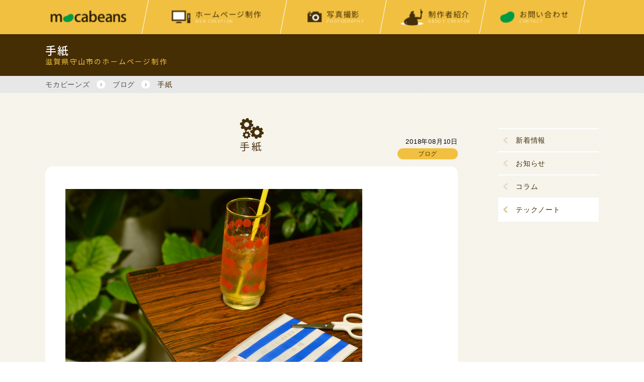

--- FILE ---
content_type: text/html; charset=UTF-8
request_url: https://mocabeans.com/blog/%E6%89%8B%E7%B4%99
body_size: 2944
content:
<!doctype html>
<html>
<head>
<meta name="robots" content="noindex">
<meta charset="utf-8">
<meta name="viewport" content="width=device-width, user-scalable=yes, maximum-scale=1.0, minimum-scale=1.0">
<title>手紙 | 守山市のホームページ制作 | モカビーンズ</title>
<meta name="description" content="滋賀県守山市のホームページ制作会社「モカビーンズ」。ワードプレスを使ったCMS構築。デザイン、写真・動画撮影からSEO対策までホームページ制作に関する作業をワンストップで対応いたします。">
<meta name="keywords" content="ホームページ制作,滋賀,守山市,栗東市,草津市,野洲市,モカビーンズ">
<!-- CSS -->
<link href="/css/import.css" rel="stylesheet">
<link href="https://fonts.googleapis.com/css?family=Noto+Sans+JP:300,400,500,700&amp;subset=japanese" rel="stylesheet">
<link href="/img/common/favicon.ico" rel="shortcut icon" />
<link rel="apple-touch-icon" href="/img/common/apple-touch-icon.png">

<!-- JS -->
<script src="/js/jquery.js"></script>
<script src="/js/common.js" type="text/javascript"></script>
<script src="/js/jquery.waypoints.js"></script>
<script src="/js/jquery.matchHeight.js" type="text/javascript"></script>

<!-- FB --> 
<meta property="og:locale" content="ja_JP">
<meta property="og:app_id" content="1974783262572233">
<meta property="og:url" content="https://mocabeans.com/">
<meta property="og:description" content="">
<meta property="og:title" content="モカビーンズ &#8211; 滋賀県守山市のホームページ制作事務所">
<meta property="og:site_name" content="モカビーンズ &#8211; 滋賀県守山市のホームページ制作事務所">
<meta property="og:image" content="https://mocabeans.com/img/common/ogp.png">

</head>

<body id="siteTop">

   <header id="glHeader">
      <div id="pageLogo">
         <a href="https://mocabeans.com/"><img src="/img/header/logo.png" alt="茅ヶ崎のホームページ制作：モカビーンズ"></a>
         <span>web design &amp; direction &amp; more</span>
      </div>
      <!-- /#hdLogo -->
      <nav id="glNav" class="page">
         <a class="menu" id="menu"><span></span></a>
         <div class="panel">
            <ul class="clearfix">
               <li id="navHome">
                  <a href="https://mocabeans.com/">
                     <div>
                        <figure><img src="/img/nav/logo.png" alt="茅ヶ崎のホームページ制作：モカビーンズ"></figure>
                     </div>
                  </a>
               </li>
               <li id="navWeb" >
                  <a href="/web">
                     <div>
                        <figure><img src="/img/nav/web.png" alt="ホームページ制作"></figure>
                        <p>ホームページ制作<span>WEB CREATION</span></p>
                     </div>
                  </a>
                  <ul>
                     <li><a href="/web/flow">ホームページ制作の流れ</a></li>
                     <li><a href="/web/netshop">ネットショップ(EC)制作</a></li>
                     <li><a href="/web/portfolio">制作実績</a></li>
                     <li><a href="/web/seo">SEO対策について</a></li>
                  </ul>
               </li>
               <li id="navPhoto" >
                  <a href="/photo">
                     <div>
                        <figure><img src="/img/nav/photo.png" alt="写真撮影"></figure>
                        <p>写真撮影<span>PHOTOGRAPHY</span></p>
                     </div>
                  </a>
                  <ul>
                     <li><a href="/photo/gallery">撮影サンプル</a></li>
                  </ul>
               </li>
               <li id="navAbout" >
                  <a href="/about">
                     <div>
                        <figure><img src="/img/nav/about.png" alt="制作者紹介"></figure>
                        <p>制作者紹介<span>ABOUT CREATOR</span></p>
                     </div>
                  </a>
                  <ul>
                     <li><a href="/about/otaku">オタク気質の強み</a></li>
                     <li><a href="https://www.instagram.com/mocabeans/" target="_blank">インスタグラム</a></li>
                     <li><a href="/column">コラム</a></li>
                  </ul>
               </li>
               <li id="navContact" >
                  <a href="/contact">
                     <div>
                        <figure><img src="/img/nav/home.png" alt="お問い合わせ"></figure>
                        <p>お問い合わせ<span>CONTACT</span></p>
                     </div>
                  </a>
               </li>
            </ul>
         </div>
         <!--/.panal-->
         <div id="snsCell">
            <span><a href="https://www.instagram.com/mocabeans/" target="_blank"><img src="/img/common/ico_insta.png" alt="instagram"></a></span>
            <span><a href="https://www.facebook.com/mocabeans/" target="_blank"><img src="/img/common/ico_fb.png" alt="facebook"></a></span>
         </div>
      </nav>
   </header>
   <div id="pageTit">
      <h1>手紙<span>滋賀県守山市のホームページ制作</span></h1>
   </div>
   <main id="mainContent">
      <div id="pankz">
         <div class="breadcrumbs">
             <!-- Breadcrumb NavXT 5.6.0 -->
<span><a href="https://mocabeans.com" class="home">モカビーンズ</a></span><span><a href="https://mocabeans.com/category/blog">ブログ</a></span><span>手紙</span>         </div>
      </div>

      <div class="inner">
      
         <nav id="infoCat">
            <ul>
               <li><a href="/information">新着情報</a></li>
               <li><a href="/news">お知らせ</a></li>
               <li><a href="/column">コラム</a></li>
               <li class="pageCrr"><a href="/note">テックノート</a></li>
            </ul>
         </nav>
         
         <section id="infoBlock">
            <div class="infoCell">
               <time>2018年08月10日</time>
               <span class="catInfo"><a href="/note/blog">ブログ</a></span>
               <h3 class="titTech">手紙</h3>
               <div id="topic-class" class="clearfix">
                  <p><img src="/topic/uploads/letter.jpg" alt="今年の夏に届いた手紙" /><br />
毎年、夏に手紙が届きます。<br />
もう25年以上付き合いのある友人からです。<br />
用件だけならメールで済む時代に、手紙をくれる人。<br />
そろそろ届くのかな？と思っていたら今日ポストに入っていました。<br />
こちらの仕事の成功と健康を気遣う言葉、そして<br />
大切なモノは近くにあったと、簡潔な言葉で書かれていました。<br />
&#8212;&#8212;<br />
直筆で書かれた文字には、その言葉が持つ何倍もの意味をも伝えてくれます。<br />
もらった言葉に励まされ、約束を守って明日からまたがんばろう！<br />
って思えるから不思議です。<br />
&#8212;&#8212;<br />
ありがとう。</p>
               </div>
            </div>
            <!--/.infoCell-->

            <div class="topicPaging">
               <ul>
                  <li class="prev"><a href="https://mocabeans.com/blog/%e3%83%a9%e3%82%af%e3%82%b5" rel="next">次へ</a></li>
                  <li class="next"><a href="https://mocabeans.com/blog/%e3%83%9c%e3%82%bf%e3%83%8b%e3%82%ab%e3%83%ab%e3%83%a9%e3%82%a4%e3%83%95%ef%bc%9f" rel="prev">前へ</a></li>
                  <li class="back"><a href="/note">テックノート一覧</a></li>
               </ul>
            </div>
         </section>
      
      </div>
      <!--/.inner-->
			

   </main>
   <footer id="glFooter">
      <span class="pageTop"><a href="#sitetop"><img src="/img/footer/pagetop.png" alt="このページのトップに戻る" /></a></span>
      <div class="inner clearfix">
         <div id="ftLogo">
            <a href="https://mocabeans.com/"><img src="/img/footer/logo.png" alt="モカビーンズ"></a>
            <small>&copy; 2026 MOCABEANS</small>  
         </div>
         <nav id="ftNav">
            <dl>
               <dt>
                  <a href="/web">
                  <figure><img src="/img/footer/hp.png" alt="ホームページ制作"></figure>
                  ホームページ制作<span>WEB CREATION</span>
                  </a>
               </dt>
               <dd><a href="/web">ホームページ制作</a></dd>
               <dd><a href="/web/flow">制作の流れ</a></dd>
               <dd><a href="/web/netshop">ネットショップ制作</a></dd>
               <dd><a href="/web/rakuten">楽天ショップ制作</a></dd>
               <dd><a href="/web/portfolio">制作実績</a></dd>
               <dd><a href="/web/seo">SEO対策</a></dd>
               <dd><a href="/web/faq">よくある質問</a></dd>
            </dl>
            <dl>
               <dt>
                  <a href="/web/portfolio">
                  <figure><img src="/img/footer/hp.png" alt="ホームページ制作"></figure>
                  制作実績<span>OUR WORKS</span>
                  </a>
               </dt>
               <dd><a href="/web/civil-engineering">土木業</a></dd>
               <dd><a href="/web/care">介護・デイサービス</a></dd>
               <dd><a href="/web/reform">リフォーム</a></dd>
               <dd><a href="/web/kindergarten">幼稚園・保育園</a></dd>
               <dd><a href="/web/process">製造・加工業</a></dd>
               <dd><a href="/web/pet">ペット関連</a></dd>
               <dd><a href="/web/green">庭園芸関連</a></dd>
            </dl>
            <dl>
               <dt>
                  <a href="/photo">
                  <figure><img src="/img/footer/photo.png" alt="写真撮影"></figure>
                  写真撮影<span>PHOTOGRAPHY</span>
                  </a>
               </dt>
               <dd><a href="/photo">写真撮影</a></dd>
               <dd><a href="/photo/gallery">写真サンプル</a></dd>
            </dl>
            <dl>
               <dt>
                  <a href="/about">
                  <figure><img src="/img/footer/about.png" alt="制作者紹介"></figure>
                  制作者紹介<span>ABOUT CREATOR</span>
                  </a>
               </dt>
               <dd><a href="/about">制作者紹介</a></dd>
               <dd><a href="/contact">お問い合わせ</a></dd>
               <dd><a href="/column">コラム</a></dd>
               <dd><a href="/note">テックノート</a></dd>
            </dl>
         </nav>
      </div>
   </footer> 
   </body>
</html>



--- FILE ---
content_type: text/css
request_url: https://mocabeans.com/css/import.css
body_size: 72
content:
@charset "utf-8";
/* Import */

/* Rayout
========================================== */
@import "reset.css";
@import url(default.css) screen and (min-width: 1100px);
@import url(tablet.css) screen and (min-width: 481px) and (max-width: 1099px);
@import url(smart.css) screen and (min-width: 0px) and (max-width: 480px);

/* Parts
========================================== */

@import "animate.css";

--- FILE ---
content_type: text/css
request_url: https://mocabeans.com/css/default.css
body_size: 9285
content:
@charset "utf-8";
/* Default */

a,a:hover {
	-webkit-transition: all .3s;
	-moz-transition: all .3s;
	transition: all .3s;
}

.inner {
	width: 1100px;
	margin: auto;
}

.inner02 {
	width: 1040px;
	margin: auto;
}

.taCenter {
	text-align: center !important;
}

.flRight {
	float: right;
}

.flLeft {
	float: left;
}

.flRight img,
.flLeft img {
	width: 300px;
}

.flRight img.l600,
.flLeft img.l600 {
	width: 600px;
}

.flRight img.s240,
.flLeft img.s240 {
	width: 240px;
	float: left;
}

.flLeft.camera img {
	width: 350px;
}


.flRight img.half50,
.flLeft img.half50 {
	width: 180px;
	float: left;
}

/* 実績 */

.flRight img.half200,
.flLeft img.half200 {
	width: 200px;
	margin-right: 10px;
	float: left;
}

.pl-40 {
	padding-left: 40px !important;
}

/**/

.cellRight {
	padding: 0 0 10px 80px;
	text-align: left;
	overflow: hidden;
	zoom: 1;
}

.cellLeft {
	padding: 0 80px 10px 0;
	text-align: left;
	overflow: hidden;
	zoom: 1;
}

.cellRight p,
.cellLeft p {
	padding: 30px 0;
	line-height: 1.7em;
}

.clBoth {
	clear: both;
}

/* 背景色 */

.bgWh {
	background: #fff;
}

.bgGr {
	background: url(../img/common/bg_gr.gif) repeat;
}

.bgYl01 {
	background: url(../img/common/delta_yl01.png) no-repeat center bottom;
}

/* 区切り線 */

hr {
	width: 1100px;
	height: 13px;
	margin: auto;
	background: url(../img/common/bean_dot.png) repeat-x left top;
	border-width: 0;
	clear: both;
}

hr.bar {
	width: 100%;
	height: 13px;
	margin: auto;
	padding: 50px 0 !important;
	display: block;
	background: url(../img/common/bean_dot.png) repeat-x left center;
	border-width: 0;
	clear: both;
}

hr.next {
	width: 100%;
	height: 13px;
	margin: auto;
	padding: 30px 0 !important;
	display: block;
	background: url(../img/common/next.png) no-repeat center center;
	border-width: 0;
	clear: both;
}

/* 余白 */

.pdTop30 {
	padding-top: 30px !important;
}

.pdRight30 {
	padding-right: 30px !important;
}

.pdBottom30 {
	padding-bottom: 30px !important;
}

.pdBottom50 {
	padding-bottom: 50px !important;
}

/* 分割 */

.sep02 {
	width: 46%;
	margin: 1%;
	padding: 1% 1% 35px;
	float: left;
}

.posRlt {
	position: relative;
}

.vsbHid {
	visibility: hidden;
}

.sep022 {
	width: 44%;
	margin: 2%;
	padding: 1% 1% 35px;
	float: left;
}

.sp {
	display: none;
	visibility: hidden;
}

/* 時間差
=============================== */

.delay05 {
 animation-delay: 0s;
 -moz-animation-delay: 0s;
 -webkit-animation-delay: 0s;
 visibility: visible !important;
}

.delay10 {
 animation-delay: .5s;
 -moz-animation-delay: .5s;
 -webkit-animation-delay: .5s;
 visibility: visible !important;
}

.delay15 {
 animation-delay: 1s;
 -moz-animation-delay: 1s;
 -webkit-animation-delay: 1s;
 visibility: visible !important;
}

.dura05 {
  animation-duration: 1.1s !important;
  -moz-animation-duration: 1.1s !important;
  -webkit-animation-duration: 1.1s !important;
}

/* スライドショー
================================================= */

#slideShow {
	width: 100%;
	height: 100vh;
	text-align: center;
	display: block;
	overflow: hidden;
	position: fixed;
	top: 0;
	z-index: -5;
}

.slick-slide {
	height: 100vh;
}

#slide01 {
	width: 100%;
	height: 100vh;
	background: url(../img/slide/top-image01.jpg) no-repeat center center;
	background-size: cover;
}

#slide02 {
	width: 100%;
	height: 100vh;
	background: url(../img/slide/top-image02.jpg) no-repeat center center;
	background-size: cover;
}

#slide03 {
	width: 100%;
	height: 100vh;
	background: url(../img/slide/top-image03.jpg) no-repeat center center;
	background-size: cover;
}

/* イラスト表示 */

#top01,
#top02,
#top03 {
	transform:rotateY(90deg);
	-webkit-transition: all .3s;
	-moz-transition: all .3s;
	transition: all .3s;
	position: absolute;
	bottom: 10px;
	left: 10px;
	z-index: 1;
}

#top01.on,
#top02.on,
#top03.on {
	transform:rotateY(0deg);
	-webkit-transition: all .3s;
	-moz-transition: all .3s;
	transition: all .3s;
}


/* キャッチコピー */

@media screen and ( min-width:1350px )
{

#slideShow .catchCopy01 {
	margin: 0 0 0 400px;
	text-align: left;
	position: absolute;
	top: 42%;
	z-index: 5;
}

#slideShow .catchCopy02 {
	margin: 0 0 0 400px;
	text-align: left;
	position: absolute;
	top: 48%;
	z-index: 5;
}

#slideShow .catchCopy03 {
	margin: 0 0 0 400px;
	text-align: left;
	position: absolute;
	top: 54%;
	z-index: 5;
}

#slideShow .catchCopy01 p,
#slideShow .catchCopy02 p,
#slideShow .catchCopy03 p {
	margin-bottom: 7px;
	padding: 4px 10px 7px 10px;
	color: #fff;
	font-size: 36px;
	font-family: 'Noto Sans JP', sans-serif, "メイリオ", "Meiryo";
	line-height: 1em;
	font-weight: 500;
	background: #452f0a;
	display: inline-block;
	overflow: hidden;
}

#slideShow .catchCopy01 span,
#slideShow .catchCopy02 span,
#slideShow .catchCopy03 span {
	width: 1000px;
	display: block;
}

#slideShow .catchCopy01 p b,
#slideShow .catchCopy02 p b,
#slideShow .catchCopy03 p b {
	margin: -4px 10px -7px -10px;
	padding: 4px 10px 7px 10px;
	font-size: 36px;
	font-family: 'Noto Sans JP', sans-serif, "メイリオ", "Meiryo";
	font-weight: 500;
	background: #c30;
	display: inline-block;
}

#slideShow .catchCopy01,
#slideShow .catchCopy02,
#slideShow .catchCopy03 {
	display: block;
	transform: translate(0,-50%);
	transition: 0s;
	width: 0;
	overflow: hidden;
}

#slideShow .catchCopy01.on{
	transform: translate(0,-50%);
	transition: .5s;
	width: 1000px;
	overflow: hidden;
	transition-delay: .5s;
}

#slideShow .catchCopy02.on {
	transform: translate(0,-50%);
	transition: .5s;
	width: 1000px;
	overflow: hidden;
	transition-delay: .75s;
}

#slideShow .catchCopy03.on {
	transform: translate(0,-50%);
	transition: .5s;
	width: 1000px;
	overflow: hidden;
	transition-delay: 1s;
}

}

@media screen and ( max-width:1349px ) and ( min-width:1100px )
{

#slideShow .catchCopy01 {
	margin: 0 0 0 70px;
	text-align: left;
	position: absolute;
	top: 38%;
	z-index: 5;
}

#slideShow .catchCopy02 {
	margin: 0 0 0 70px;
	text-align: left;
	position: absolute;
	top: 44%;
	z-index: 5;
}

#slideShow .catchCopy03 {
	margin: 0 0 0 70px;
	text-align: left;
	position: absolute;
	top: 50%;
	z-index: 5;
}

#slideShow .catchCopy01 p,
#slideShow .catchCopy02 p,
#slideShow .catchCopy03 p {
	margin-bottom: 7px;
	padding: 4px 10px 7px 10px;
	color: #fff;
	font-size: 32px;
	font-family: 'Noto Sans JP', sans-serif, "メイリオ", "Meiryo";
	line-height: 1em;
	font-weight: 500;
	background: #452f0a;
	display: inline-block;
	overflow: hidden;
}

#slideShow .catchCopy01 span,
#slideShow .catchCopy02 span,
#slideShow .catchCopy03 span {
	width: 800px;
	display: block;
}

#slideShow .catchCopy01 p b,
#slideShow .catchCopy02 p b,
#slideShow .catchCopy03 p b {
	margin: -4px 10px -7px -10px;
	padding: 4px 10px 7px 10px;
	font-size: 32px;
	font-family: 'Noto Sans JP', sans-serif, "メイリオ", "Meiryo";
	font-weight: 500;
	background: #c30;
	display: inline-block;
}

#slideShow .catchCopy01,
#slideShow .catchCopy02,
#slideShow .catchCopy03 {
	display: block;
	transform: translate(0,-50%);
	transition: 0s;
	width: 0;
	overflow: hidden;
}

#slideShow .catchCopy01.on{
	transform: translate(0,-50%);
	transition: .5s;
	width: 800px;
	overflow: hidden;
	transition-delay: .5s;
}

#slideShow .catchCopy02.on {
	transform: translate(0,-50%);
	transition: .5s;
	width: 800px;
	overflow: hidden;
	transition-delay: .75s;
}

#slideShow .catchCopy03.on {
	transform: translate(0,-50%);
	transition: .5s;
	width: 800px;
	overflow: hidden;
	transition-delay: 1s;
}

}

/* アニメ */

.tit01 div,
.tit02 div,
.tit03 div {
	width: 600px !important;
}

.tit01,
.tit02,
.tit03 {
	width: 0 !important;
	transition: .5s;
	overflow: hidden;
}

.tit01.on {
	width: 600px !important;
	transition: .5s;
	transition-delay: .5s;
	overflow: hidden;
}

.tit02.on {
	width: 600px !important;
	transition: .5s;
	transition-delay: .75s;
	overflow: hidden;
}

.tit03.on {
	width: 600px !important;
	transition: .5s;
	transition-delay: 1s;
	overflow: hidden;
}

.tit04 {
	padding: 0 0 35px;
	text-align: center;
}

/* ページボディ
================================================= */

#mainContent {
}

/* 基本テキスト
================================================= */

p {
	font-size: 14px;
	line-height: 1.7em;
	text-align: left;
}

/* タイトル
--------------------------- */

#mainContent .cellRight h2,
#mainContent .cellLeft h2 {
	text-align: left;
}

#mainContent .cellRight h2 span,
#mainContent .cellLeft h2 span {
	margin-bottom: 7px;
	padding: 4px 10px 7px 10px;
	color: #fff;
	font-size: 24px;
	font-family: 'Noto Sans JP', sans-serif, "メイリオ", "Meiryo";
	font-weight: 500;
	background: #452f0a;
	display: inline-block;
}

#mainContent .cellRight h2 span.a01,
#mainContent .cellLeft h2 span.a01 {
	margin-bottom: 7px;
	padding: 4px 0 7px 10px;
	color: #fff;
	font-size: 24px;
	font-family: 'Noto Sans JP', sans-serif, "メイリオ", "Meiryo";
	font-weight: 500;
	background: #452f0a;
	display: inline-block;
}

#mainContent .cellRight h2 span b.b01,
#mainContent .cellLeft h2 span b.b01 {
	margin: -4px 10px -7px -10px;
	padding: 4px 10px 7px 10px;
	font-size: 24px;
	font-family: 'Noto Sans JP', sans-serif, "メイリオ", "Meiryo";
	font-weight: 500;
	background: #c30;
	display: inline-block;
}

#mainContent .cellRight h2 span b.b02,
#mainContent .cellLeft h2 span b.b02 {
	margin: -4px 10px -7px 10px;
	padding: 4px 10px 7px 10px;
	font-size: 24px;
	font-family: 'Noto Sans JP', sans-serif, "メイリオ", "Meiryo";
	font-weight: 500;
	background: #c30;
	display: inline-block;
}

#mainContent .cellRight h2 span b.b03,
#mainContent .cellLeft h2 span b.b03 {
	margin: -4px 0 -7px 10px;
	padding: 4px 10px 7px 10px;
	font-size: 24px;
	font-family: 'Noto Sans JP', sans-serif, "メイリオ", "Meiryo";
	font-weight: 500;
	background: #c30;
	display: inline-block;
}

/* 見出し */

h2.titWeb,
h2.titPhoto,
h2.titAbout,
h2.titTel,
h3.titBlog,
h3.titTech,
h2.titMail {
	margin: 0 auto;
	color: #543618;
	font-size: 20px;
	font-family: 'Noto Sans JP', sans-serif, "メイリオ", "Meiryo";
	font-weight: 400;
	text-align: center;
	letter-spacing: .2em;
	display: block;
}

h2.titWeb {
	padding: 47px 0 0;
	background: url(../img/common/tit_web.png) no-repeat center top;
}

h2.titPhoto {
	padding: 46px 0 0;
	background: url(../img/common/tit_photo.png) no-repeat center top;
}

h2.titMail {
	margin: 15px auto 0;
	padding: 32px 0 0;
	background: url(../img/common/tit_mail.png) no-repeat center top;
}

h2.titTel {
	margin: 15px auto 0;
	padding: 40px 0 0;
	background: url(../img/common/tit_tel.png) no-repeat center top;
}

h2.titAbout {
	padding: 61px 0 0;
	background: url(../img/common/tit_about.png) no-repeat center top;
}

h3.titBlog {
	padding: 46px 0 0;
	background: url(../img/common/tit_blog.png) no-repeat center top;
}

h3.titTech {
	padding: 46px 0 0;
	background: url(../img/common/tit_tech.png) no-repeat center top;
}

h2.titWeb span,
h2.titPhoto span,
h2.titAbout span,
h2.titMail span,
h2.titTel span,
h3.titCamera span,
h3.titBlog span,
h3.titTech span {
	margin: 0 auto 40px;
	padding: 8px 0 0;
	color: #ac6e31;
	font-size: 13px;
	text-align: center;
	letter-spacing: .15em;
	display: block;
	background: none;
}

/**/

h3.titCamera {
	padding: 40px 0 0;
	font-size: 38px;
	font-family: 'Oswald', sans-serif;
}

h3.titCamera span {
	margin: 0;
	padding: 10px 0 0;
	color: #ac6e31;
	font-size: 15px;
	text-align: left;
	letter-spacing: .15em;
	display: block;
	background: none;
}

/* リンク
================================================= */

/* 01 */

.detailLink01 {
	text-align: left;
}

.detailLink01 + .detailLink01 {
	padding: 10px 0 0 0
}

.detailLink01 a {
	margin: 0;
	padding: 13px 25px;
	color: #442f0a;
	font-size: 16px;
	display: inline-block;
	border: solid 2px #442f0a;
	position: relative;
	z-index: 5;
}

.detailLink01 a+a,
.detailLink01 a+a:hover {
	margin: 0 0 0 6px;
}

.detailLink01 a:before {
	content: url(../img/nav/off.gif);
	position: absolute;
	right: -18px;
	top: 8px;
}

.detailLink01 a:hover {
	margin: 0;
	padding: 13px 25px;
	color: #fff;
	font-size: 16px;
	display: inline-block;
	background: #442f0a;
	border: solid 2px #946921;
	position: relative;
}

/* 02 */

.detailLink02 {
	padding: 60px 0 0 0;
	text-align: center;
}

.detailLink02 a {
	margin: 0;
	padding: 15px 50px;
	color: #442f0a;
	font-size: 17px;
	display: inline-block;
	border: solid 2px #442f0a;
	position: relative;
}

.detailLink02 a:before {
	content: url(../img/nav/off.gif);
	position: absolute;
	right: -18px;
	top: 8px;
}

.detailLink02 a:hover {
	margin: 0;
	padding: 15px 50px;
	color: #fff;
	font-size: 17px;
	display: inline-block;
	background: #442f0a;
	border: solid 2px #946921;
	position: relative;
}

/* 03 */

.detailLink03 {
	padding: 10px 0 0 0;
	text-align: center;
}

.detailLink03 a {
	margin: 0;
	padding: 15px 50px;
	color: #442f0a;
	font-size: 17px;
	display: inline-block;
	border: solid 2px #442f0a;
	position: relative;
}

.detailLink03 a:before {
	content: url(../img/nav/off.gif);
	position: absolute;
	right: -18px;
	top: 8px;
}

.detailLink03 a:hover {
	margin: 0;
	padding: 15px 50px;
	color: #fff;
	font-size: 17px;
	display: inline-block;
	background: #442f0a;
	border: solid 2px #946921;
	position: relative;
}

/* テーブル
================================================= */

.baseTable01 {
	width: 100%;
	border-collapse: separate;
   border-spacing: 1px;
	clear: both;
}

.baseTable02 {
	width: 100%;
	border-collapse: separate;
   border-spacing: 0;
}

/* 項目
---------------- */

/* 緑 */

.item01_20_gr01 {
	width: 20%;
	padding: 10px 20px;
	color: #fff;
	font-size: 14px;
	line-height: 1.3em;
	text-align: left;
	vertical-align: middle;
	background: #0da102;
	border-top-left-radius: 5px;
	-webkit-border-top-left-radius: 5px;
	-moz-border-top-left-radius: 5px;
	border-bottom-left-radius: 5px;
	-webkit-border-bottom-left-radius: 5px;
	-moz-border-bottom-left-radius: 5px;
}

.item01_20_gr02 {
	width: 20%;
	padding: 10px 20px;
	color: #fff;
	font-size: 14px;
	line-height: 1.3em;
	text-align: left;
	vertical-align: middle;
	background: #40b606;
	border-top-left-radius: 5px;
	-webkit-border-top-left-radius: 5px;
	-moz-border-top-left-radius: 5px;
	border-bottom-left-radius: 5px;
	-webkit-border-bottom-left-radius: 5px;
	-moz-border-bottom-left-radius: 5px;
}

/* 茶 */

.item01_20_br01 {
	width: 20%;
	padding: 10px 20px;
	color: #fff;
	font-size: 14px;
	line-height: 1.3em;
	text-align: left;
	background: #734a02;
	border-top-left-radius: 5px;
	-webkit-border-top-left-radius: 5px;
	-moz-border-top-left-radius: 5px;
	border-bottom-left-radius: 5px;
	-webkit-border-bottom-left-radius: 5px;
	-moz-border-bottom-left-radius: 5px;
}

.item01_20_br02 {
	width: 20%;
	padding: 10px 20px;
	color: #fff;
	font-size: 14px;
	line-height: 1.3em;
	text-align: left;
	background: #915e04;
	border-top-left-radius: 5px;
	-webkit-border-top-left-radius: 5px;
	-moz-border-top-left-radius: 5px;
	border-bottom-left-radius: 5px;
	-webkit-border-bottom-left-radius: 5px;
	-moz-border-bottom-left-radius: 5px;
}

/* 赤 */

.item01_20_rd01 {
	width: 20%;
	padding: 10px 20px;
	color: #fff;
	font-size: 14px;
	line-height: 1.3em;
	text-align: left;
	background: #df526f;
	border-top-left-radius: 5px;
	-webkit-border-top-left-radius: 5px;
	-moz-border-top-left-radius: 5px;
	border-bottom-left-radius: 5px;
	-webkit-border-bottom-left-radius: 5px;
	-moz-border-bottom-left-radius: 5px;
}

.item01_20_rd02 {
	width: 20%;
	padding: 10px 20px;
	color: #fff;
	font-size: 14px;
	line-height: 1.3em;
	text-align: left;
	background: #f36885;
	border-top-left-radius: 5px;
	-webkit-border-top-left-radius: 5px;
	-moz-border-top-left-radius: 5px;
	border-bottom-left-radius: 5px;
	-webkit-border-bottom-left-radius: 5px;
	-moz-border-bottom-left-radius: 5px;
}

/* 背景なし */

.item01_20_df {
	width: 20%;
	padding: 10px 20px 10px 40px;
	color: #360;
	font-size: 14px;
	font-weight: bold;
	line-height: 1.3em;
	vertical-align: middle;
	text-align: left;
	background: url(../img/common/bean_ico.png) no-repeat left 10px center;
	border-bottom: solid 1px #fff;
}

.item01_20_df02 {
	width: 20%;
	padding: 10px 20px 10px 40px;
	color: #360;
	font-size: 14px;
	font-weight: bold;
	line-height: 1.3em;
	vertical-align: middle;
	text-align: left;
	border-bottom: solid 1px #fff;
}

/* テキスト
---------------- */

.doc01 {
	padding: 25px 30px;
	color: #000;
	font-size: 14px;
	line-height: 1.6em;
	text-align: left;
	background: #fff;
	border-bottom: dotted 1px #ccc;
}

.doc01_df {
	padding: 25px 30px;
	color: #000;
	font-size: 14px;
	line-height: 1.6em;
	text-align: left;
	border-bottom: solid 1px #fff;
}

.docPrice {
	padding: 25px 30px;
	color: #000;
	font-size: 18px;
	font-weight: bold;
	line-height: 1.5em;
	text-align: left;
	background: #fff;
	border-bottom: dotted 1px #ccc;
}

.docPrice span {
	font-size: 14px;
	font-weight: normal;
}

.attention01 {
	padding: 5px 0 0;
	color: #f60;
	font-size: 12px;
	line-height: 1.3em;
	display: block;
}

.attention02 {
	padding: 5px 0 0;
	color: #369;
	font-size: 12px;
	line-height: 1.3em;
	display: block;
}

.attention03 {
	padding: 5px 0 0;
	color: #369;
	font-size: 12px;
	line-height: 1.3em;
	display: inline-block;
}

/* ヘッダー #glHeader
================================================= */

/* ロゴ #hdLogo
--------------------------- */

#hdLogo {
	width: 373px;
	height: 100vh;
	text-align: center;
	position: relative;
	top: 0;
	left: 0;
	display: table;
	z-index: 2;
	background: url(../img/slide/oval.png) no-repeat left bottom;
}

#hdLogo figure img {
	width: 300px;
	margin: 0 auto;
}

#catchCopy {
	display: none;
	visibility: hidden;
}

#catchCopy img {
	width: 250px;
}

#hdLogo h1 {
	padding: 15px 20px;
	text-align: left;
   display: block;
}

#hdLogo h1 span {
	padding-top: 3px;
	color: #c96;
	font-size: 10px;
	font-weight: normal;
	display: block;
}

#glHeader #homeLogo {
	display: none;
	visibility: hidden;
}

/* 下層ページロゴ */

#pageLogo {
	display: none;
	visibility: hidden;
}

/* グロナビ #glNav
--------------------------- */

a#menu{
	display: none;
	visibility: hidden;
}

nav div.panel{
	display: block !important;
	margin: 0;
	text-align: center;
  }
  
/* ↑↑タブレット・スマホ非表示↑↑ */

#glNav {
	margin: -67px 0 0 0;
	text-align: right;
	background: #f1c040;
	clear: both;
	-webkit-transition: all .3s;
	-moz-transition: all .3s;
	transition: all .3s;
	position: relative;
	z-index: 1;
}

#glNav ul {
	width: 1100px;
	margin: 0;
	display: block;
	float: right;
}

#glNav.page {
	margin: 0;
	text-align: center;
	background: #f1c040;
	clear: both;
	-webkit-transition: all .3s;
	-moz-transition: all .3s;
	transition: all .3s;
}

#glNav.page ul {
	width: 1100px;
	margin: 0 auto;
	float: none;
}

#glNav ul li a {
	width: 18%;
	margin: 0;
	padding: 20px 0 13px 1%;
	text-align: center;
	display: block;
	float: left;
	border-left: solid 1px #fff;
	box-sizing: border-box;
	-webkit-transform-origin: 50% 50%;
	        transform-origin: 50% 50%;
	-webkit-transform: skewX(-11deg);
	        transform: skewX(-11deg);
	backface-visibility: hidden;
}

#glNav ul li:last-child a {
	border-right: solid 1px #fff;
}

#glNav ul li#navWeb a {
	width: 25%;
}

#glNav ul li#navHome a {
	display: none;
	visibility: hidden;
}

#glNav.page ul li#navHome a {
	padding: 24px 0 18px 1%;
	text-align: left;
	display: block;
	visibility: visible;
	border-left: none;
}

#glNav ul li a:hover,
#glNav ul li.pageCrr a {
	background: #f09615;
}

#glNav.page ul li#navHome a:hover {
	background: #f1c040;
}

#glNav ul li a div {
	margin: 0 auto;
	display: inline-block;
	-webkit-transform-origin: 50% 50%;
	        transform-origin: 50% 50%;
	-webkit-transform: skewX(11deg);
	        transform: skewX(11deg);
}

#glNav ul li a div figure {
	margin: -3px 10px 0 0;
	float: left;
}

#glNav ul li a div p {
	color: #442f0a;
	font-size: 15px;
	font-family: 'Noto Sans JP', sans-serif, "メイリオ", "Meiryo";
	font-weight: 400;
	text-align: left;
	line-height: 1em;
	overflow: hidden;
	zoom: 1;
}

#glNav ul li a div p span {
	padding-top: 3px;
	color: #fff;
	font-size: 8px;
	font-weight: 300;
	line-height: 1em;
	display: block;
}

/* SNS */

#glNav #snsCell {
	width: 100px;
	position: absolute;
	top: 15px;
	right: 15px;
	z-index: 5;
	-webkit-transition: all .3s;
	-moz-transition: all .3s;
	transition: all .3s;
}

#glNav #snsCell span {
	padding: 0;
	margin: 0 0 0 6px;
	float: right;
}

#glNav.page #snsCell {
	display: none;
	visibility: hidden;
}

/* スクロール時 */

#glHeader #glNav.scroll,
#glHeader.page #glNav.scroll {
	position: fixed !important;
	z-index: 99;
	top: 0 !important;
	left: 0 !important;
	width: 100% !important;
	margin: 0 !important;
	text-align: center;
	background: #f1c040;
	display: block;
}

#glHeader #glNav.scroll ul,
#glHeader.page #glNav.scroll ul {
	width: 1100px;
	margin: auto;
	float: none;
}

#glHeader #glNav.scroll li a {
	color: #fff;
   padding: 6px 0 2px;
}

#glHeader #glNav.scroll li:last-child a {
	border-right: solid 1px #fff;
}

#glHeader #glNav.scroll li#navHome a {
   padding: 10px 0 6px;
}

#glHeader #glNav.scroll ul li#navHome a {
	display: block;
	visibility: visible;
	border-left: none;
	text-align: left;
}

#glHeader.page #glNav.scroll li a {
	color: #fff;
   padding: 6px 0 2px;
}

#glNav ul li a div {
	margin: 0 auto;
	display: inline-block;
	-webkit-transform-origin: 50% 50%;
	        transform-origin: 50% 50%;
	-webkit-transform: skewX(11deg);
	        transform: skewX(11deg);
}

#glHeader #glNav.scroll li a span,
#glHeader.page #glNav.scroll li a span {
	color: #fff !important;
	padding: 2px 0 0 !important;
	display: block;
}

#glHeader #glNav.scroll ul li a div {
	margin: 2px auto 0;
}

/* SNS */

#glNav.scroll #snsCell {
	width: 100px;
	position: absolute;
	top: 8px;
	right: 15px;
	z-index: 5;
	-webkit-transition: all .3s;
	-moz-transition: all .3s;
	transition: all .3s;
}

#glNav.scroll #snsCell span {
	padding: 0;
	margin: 0 0 0 6px;
	float: right;
}

/* フッター #glFooter
================================================= */

#glFooter {
	padding: 250px 0 20px 0;
	text-align: center;
	background: url(../img/footer/bg.png) no-repeat center top, url(../img/common/bg.gif) repeat;
}

/* ロゴ */

#glFooter #ftLogo {
	width: 153px;
	margin: 0 80px 0 0;
	padding: 0 0 0;
	text-align: left;
	float: left;
}

#glFooter #ftNav {
}

#glFooter #ftNav dl {
	float: left;
	width: 170px;
	margin: 0 35px 20px 0;
}

#glFooter #ftNav dt a {
	background: url(../img/footer/fl_dt.png) no-repeat left bottom;
	padding: 0 0 27px 10px;
	margin-bottom: 8px;
	color: #330;
	font-size: 14px;
	font-family: 'Noto Sans JP', sans-serif, "メイリオ", "Meiryo";
	font-weight: 400;
	text-align: left;
	display: block;
}

#glFooter #ftNav dt a span {
	padding-top: 3px;
	color: #ff6;
	font-size: 8px;
	font-weight: 300;
	line-height: 1em;
	display: block;
}

#glFooter #ftNav dt a figure {
	margin: 0 10px 0 0;
	float: left;
}

#glFooter #ftNav dd a {
	color: #330;
	font-size: 13px;
	text-align: left;
	padding: 5px 2px 5px 20px;
	display: block;
	background: url(../img/footer/fl_dd.png) no-repeat left center;
}

small {
	margin-top: 5px;
	padding: 5px 0;
	text-align: center;
	font-size: 11px;
	color: #fff;
	clear: both;
	background: #093;
	display: block;
	border-radius: 10px;
	-webkit-border-radius: 10px;
	-moz-border-radius: 10px;
}

/* 下層H1・ぱんくず
================================================= */

/* H1 */

#pageTit {
	text-align: center;
	display: block;
	clear: both;
	background: #452d04;
}

#pageTit h1 {
	width: 1100px;
	margin: 0 auto;
	padding: 20px 0 22px;
	color: #fff;
	font-size: 22px;
	font-family: 'Noto Sans JP', sans-serif, "メイリオ", "Meiryo";
	font-weight: 500;
	text-align: left;
	letter-spacing: .1em;
	display: block;
	clear: both;
}

#pageTit h1 span {
	margin: 5px 0 0;
	color: #f1c040;
	font-size: 14px;
	font-weight: 400;
	display: block;
}

#pageTit.photoPage {
	height: 700px;
	text-align: center;
	display: block;
	clear: both;
	background: url(../img/page/photo_top.jpg) fixed no-repeat center center, #452d04;
}

/* ぱんくず */

#pankz {
	width: 100%;
	font-size: 14px;
	text-align: center;
	display: block;
	background: #e7e7e7;
}

.breadcrumbs {
	width: 100%;
	max-width: 1100px;
	margin: 0 auto;
	padding: 10px 0;
	color: #452d04;
	text-align: left;
	display: block;
}

.breadcrumbs a {
	margin: 0 15px 0 0; 
	padding-right: 30px;
	color: #4c4c4c;
	background: url(../img/common/pankz.png) no-repeat right center;
}

.breadcrumbs a:first-child {
	margin: 0 15px 0 0; 
	padding-right: 30px;
	color: #4c4c4c;
	background: url(../img/common/pankz.png) no-repeat right center;
}

/* メインコンテンツ main
================================================= */

main {
	text-align: center;
	background: url(../img/common/bg.gif) repeat;
}

/* ブロック関連
================================================= */

.baseBlock01 {
	padding: 110px 0;
	text-align: center;
}

.baseBlock01.camera {
	padding: 0;
	text-align: center;
}

.baseBlock01.camera .inner02 {
	height: 330px;
}

.baseBlock01 .inner02 {
    margin: 15px auto 50px;
    padding: 30px 30px 50px;
    text-align: center;
    background: #fff;
    border-radius: 15px;
    -webkit-border-radius: 15px;
    -moz-border-radius: 15px;
    box-shadow: 0 0 5px #e2dcce;
	 position: relative;
}

.baseBlock01 .inner02:after {
    content: "";
    position: absolute;
    top: 5px;
    bottom: 5px;
    right: 5px;
    left: 5px;
    border: dashed 1px #8ab84b;
	 border-radius: 10px;
	 -webkit-border-radius: 10px;
	 -moz-border-radius: 10px;
}

.baseBlock02 {
	padding: 100px 0;
	text-align: center;
}

.cellGr {
    padding: 20px;
    border: dashed 1px #8ab84b;
    border-radius: 10px;
    -webkit-border-radius: 10px;
    -moz-border-radius: 10px;
}

/* リスト関連
================================================= */

.pointList h3 {
	padding: 5px 15px;
	color: #fff;
	font-size: 14px;
	display: block !important;
	background: #093;
}

.pointList ul {
	background: #fff;
}

.pointList li {
	padding: 10px 0 10px 35px;
	color: #000;
	font-size: 15px;
	line-height: 1.5em;
	background: url(../img/common/bean_list.png) no-repeat left 10px center;
	border-bottom: dashed 1px #ccc;
}

.pointList {
}

.pointList02 ul {
	margin: 15px 0 5px;
	background: #ffc;
}

.pointList02 li {
	padding: 7px 0 7px 35px;
	color: #000;
	font-size: 14px;
	font-style: normal !important;
	background: url(../img/common/bean_list.png) no-repeat left 10px center;
	border-bottom: dashed 1px #ccc;
}

/* 写真撮影
================================================= */

#photoList {
}

#photoList li {
	width: 33.333%;
	margin: 0;
	float: left;
	position: relative;
}

#photoList li:before {
	position: absolute;
	bottom: 0;
	right: 0;
	content: url(../img/photo/glass.png);
}

#photoList li img {
	width: 100%;
	margin: auto;
	vertical-align: bottom;
}

/* プルダウン
================================================= */

#glNav li {
	position: relative;
	display: block;
	z-index: 9;
}

#glNav li ul {
	overflow: hidden;
	display: block;
   width: auto;
	height: 0;
	position: absolute;
	top: 67px;
	left: 0;
	margin: 0;
	padding: 0;
	z-index: 9999;
}

#glNav li:hover ul {
	overflow: visible;
	height: auto;
	position: absolute;
}

#glNav li ul li a {
	overflow: hidden;
   width: 275px;
	height: 0;
	padding: 0;
	margin: 0;
	font-size: 14px;
	line-height: 1em;
	display: block;
	color: #060 !important;
	text-align: center;
	background: #fff !important;
	border-bottom: solid 1px #95c950;
	float: none;
	-webkit-transform-origin: 50% 50%;
	        transform-origin: 50% 50%;
	-webkit-transform: skewX(0deg);
	        transform: skewX(0deg);
}

#glNav li:hover ul li a {
   overflow: visible;
	height: auto;
	color: #060 !important;
	padding: 13px 0;
	background: #fff !important;
}

#glNav li:hover ul li a:hover {
	color: #fff !important;
	background: #329900 !important;
	border-bottom: solid 1px #95c950;
}

/* ホームページ制作 */

#glNav li#navWeb:hover ul {
   width: 275px;
	left: 192px;
}

#glNav li#navWeb ul li a {
   width: 275px;
}

/* 写真撮影 */

#glNav li#navPhoto:hover ul {
   width: 197px;
	left: 467px;
}

#glNav li#navPhoto ul li a {
   width: 197px;
}

/* 制作者について */

#glNav li#navAbout:hover ul {
   width: 197px;
	left: 665px;
}

#glNav li#navAbout ul li a {
   width: 197px;
}

/* プルダウン：スクロール */

#glNav.scroll li ul {
	top: 44px;
}

#glNav.scroll li:hover ul li a {
	padding: 13px 0 !important;
}

#glNav.scroll li:hover ul li a:hover {
	padding: 13px 0 !important;
}

/* お知らせ
=========================================== */

/* カテゴリー */

#infoCat {
	width: 200px;
	margin-left: 80px;
	padding: 70px 0 0;
	float: right;
}

#infoCat li a {
	padding: 15px 0 15px 35px;
	color: #442f0a;
	font-size: 14px;
	text-align: left;
	border-bottom: solid 2px #fff;
	display: block;
	background: url(../img/common/navi_arrow.png) no-repeat left 10px center;
}

#infoCat li:first-child a {
	border-top: solid 2px #fff;
}

#infoCat li a:hover,
#infoCat li.pageCrr a {
	background: #fff url(../img/common/navi_arrow_on.png) no-repeat left 10px center;
}

/* 一覧 */

#infoList {
	padding: 50px 0;
	overflow: hidden;
	zoom: 1;
}

#infoList li a {
	margin-bottom: 15px;
	padding: 10px;
	color: #000;
	display: block;
	background: #fff url(../img/common/bg_yl.png) no-repeat left -880px center;
	border-radius: 15px;
	-webkit-border-radius: 15px;
	-moz-border-radius: 15px;
	position: relative;
}

#infoList li a:hover {
	background: #fff url(../img/common/bg_yl.png) no-repeat right -100px center;
}

#infoList li a figure {
	width: 180px;
	margin: 0 30px 0 0;
	float: left;
}

#infoList li a figure img {
	width: 100%;
	height: auto !important;
	border-top-left-radius: 10px;
	-webkit-border-top-left-radius: 10px;
	-moz-border-top-left-radius: 10px;
	border-bottom-left-radius: 10px;
	-webkit-border-bottom-left-radius: 10px;
	-moz-border-bottom-left-radius: 10px;
}

#infoList li a div {
	padding-top: 6px;
	text-align: left;
	overflow: hidden;
	zoom: 1;
}

#infoList li a .infoCat {
	color: #442f0a;
	background: #fc3;
	text-decoration: none;
	font-size: 11px;
	padding: 5px 15px;
	border-top-left-radius: 15px;
	-webkit-border-top-left-radius: 15px;
	-moz-border-top-left-radius: 15px;
	position: absolute;
	top: 0;
	left: 0;
}

#infoList li a time {
	color: #666;
	font-size: 13px;
}

#infoList li a h3 {
	padding: 5px 0 10px;
	font-size: 17px;
	font-family: 'Noto Sans JP', sans-serif, "メイリオ", "Meiryo";
	font-weight: 500;
}

#infoList li a p {
	margin-right: 20px;
	color: #4e3b0b;
	font-size: 14px;
	line-height: 1.7em;
}

#infoList li a p span {
	margin-left: 5px;
	padding: 2px 15px;
	color: #fff;
	font-size: 11px;
	text-decoration: none;
	background: #999;
	border-radius: 10px;
	-webkit-border-radius: 10px;
	-moz-border-radius: 10px;
}

/* 本文 */

#infoBlock {
	padding: 50px 0;
	overflow: hidden;
	zoom: 1;
}

#infoBlock .infoCell {
	position: relative;
}

#infoBlock .infoCell time {
	position: absolute;
	right: 0;
	top: 40px;
	font-size: 13px;
}

#infoBlock span.catInfo a {
	position: absolute;
	right: 0;
	top: 60px;
	width: 100px;
	margin: 0 !important;
	padding: 5px 10px;
	color: #442f0a;
	font-size: 12px;
	line-height: 1em;
	text-align: center;
	background: #f1c040;
	display: block;
	border-radius: 15px;
	-webkit-border-radius: 15px;
	-moz-border-radius: 15px;
}

#topic-class {
	display: block;
	margin: 30px 0 0;
	padding: 30px;
	background: #fff;
	border-radius: 15px;
	-webkit-border-radius: 15px;
	-moz-border-radius: 15px;
}

#topic-class p {
	display: block;
	margin: 0;
	padding: 15px 10px 30px;
	font-size: 14px!important;
	line-height: 1.7em!important;
	letter-spacing: .1em;
	text-align: left;
}

#topic-class img {
	max-width: 100%;
	height: auto!important;
}

#topic-class blockquote {
	margin: 10px 0;
	padding: 10px 20px;
	text-align: left;
	display: block;
	background: #eee;
	border-left: solid 8px #ccc;
	overflow: hidden;
}

#topic-class ul,
#topic-class ol {
	display: block;
	margin: 10px 0 !important;
	padding: 15px 20px;
	text-align: left;
	background: #f5f5f5;
	border-radius: 10px;
	-webkit-border-radius: 10px;
	-moz-border-radius: 10px;
}

#topic-class ul li {
	margin: 0 0 10px 0;
	padding: 10px 10px 10px 30px;
	font-size: 16px;
	font-weight: bold;
	letter-spacing: .1em;
	display: block;
	background: url(../img/common/topic_li.png) no-repeat left 5px center;
	border-bottom: dashed 1px #ccc;
}

#topic-class p a {
	margin: 0;
	padding: 0;
	color: #000;
	text-decoration: underline;
	background: #ffc;
}

#topic-class strong {
	display: inline;
	margin: 0;
	padding: 10px;
}

#topic-class img.aligncenter {
	margin: 20px auto!important;
	text-align: center;
	display: block;
	width: auto!important;
	max-width: 100%;
}

#topic-class .alignright {
	float: right;
	margin: 0 0 10px 20px;
}

#topic-class .alignleft {
	float: left;
	margin: 0 20px 10px 0
}

#topic-class .aligncenter {
	display: block;
	text-align: center !important;
	width: 100% !important;
}

#topic-class h1,
#topic-class h2,
#topic-class h3,
#topic-class h4,
#topic-class h5 {
	background: none;
	text-align: left;
	display: block !important;
	font-weight: bold;
	color: #000;
	margin: 0 !important;
}

#topic-class h1 {
	font-size: 24px!important;
	line-height: 1.5em;
	padding: 5px 10px 5px 40px !important;
	background: #fceec3;
}
#topic-class h2 {
	color: #fff;
	font-size: 20px!important;
	line-height: 1.5em;
	padding: 5px 10px 5px 43px !important;
	background: #393 url(../img/common/topic_h2.png) no-repeat left 11px center;
	border-radius: 20px;
	-webkit-border-radius: 20px;
	-moz-border-radius: 20px;
}
#topic-class h3 {
	font-size: 16px!important;
	line-height: 1.5em;
	padding: 3px 10px 3px 40px !important;
	background: #fceec3 url(../img/common/topic_h3.png) no-repeat left 11px center;
	border-radius: 10px;
	-webkit-border-radius: 10px;
	-moz-border-radius: 10px;
}
#topic-class h4 {
	font-size: 16px!important;
	padding: 1px 10px 1px 24px !important;
	background: url(../img/common/topic_h4.png) no-repeat left 0 center;
	line-height: 1.5em;
}
#topic-class h5 {
	font-size: 14px!important;
	line-height: 1.5em;
}

#topic-class hr {
	width: auto;
	height: 20px;
	margin: 0 30px 0 0;
	background: url(../img/common/topic_hr.png) repeat-x left center;
	border-width: 0;
	clear: both;
	display: block!important;
}

#topic-class .linkIn,
#topic-class .linkOut {
	padding: 0 0 30px;
	text-align: left;
}

#topic-class .linkIn a {
	padding: 10px 45px 10px 15px;
	display: inline-block;
	color: #330;
	font-size: 16px;
	background: #fc3 url(../img/common/topic_link_in.png) no-repeat right 10px center;
}

#topic-class .linkOut a {
	padding: 10px 45px 10px 15px;
	display: inline-block;
	color: #330;
	font-size: 16px;
	background: #f1f1f1 url(../img/common/topic_link_out.png) no-repeat right 10px center;
}

/* 共通ページング
--------------------------*/

.wp-pagenavi {
	margin: 0 auto;
	padding: 30px 0 15px 0;
	clear: both;
	text-align: center;
}

.wp-pagenavi .pages {
	display: none;
	visibility: hidden;
}

.wp-pagenavi .current {
	width: 20px;
	padding: 8px 16px 8px 15px;
	margin: 0 5px;
	text-align: center;
	background: #fc3;
	font-size: 16px;
	color: #630;
	border-radius: 10px;
	-webkit-border-radius: 10px;
	-moz-border-radius: 10px;
}

.wp-pagenavi a {
	width: 20px;
	padding: 8px 16px 8px 15px;
	margin: 0 5px;
	text-align: center;
	background: #0b8d01;
	font-size: 16px;
	color: #fff;
	border-radius: 10px;
	-webkit-border-radius: 10px;
	-moz-border-radius: 10px;
}

.wp-pagenavi a:hover {
	background: #fc3;
	color: #630;
}

/* トピックページング */

.topicPaging {
	display: block;
	margin: 0;
	padding: 0;
	text-align: center;
	clear: both;
}

.topicPaging ul {
	display: block;
	margin: 0 auto;
	padding: 30px 0;
	text-align: center;
}

.topicPaging li a {
	display: block;
	width: 150px;
	margin: 0 auto;
	padding: 12px 17px;
	font-size: 13px;
	font-weight: bold;
	color: #FFF;
	letter-spacing: 0.2em;
	text-align: center;
	border-radius: 20px;
	-webkit-border-radius: 20px;
	-moz-border-radius: 20px;
	background: #393;
}

.topicPaging li.next a {
	width: 100px;
	padding: 12px 50px 12px 15px;
	text-align: right;
	background: #393 url(../img/common/topic-next.png) no-repeat right 9px center;
	float: right;
}

.topicPaging li.prev a {
	width: 100px;
	padding: 12px 15px 12px 50px;
	text-align: left;
	background: #393 url(../img/common/topic-prev.png) no-repeat left 9px center;
	float: left;
}

/* ホームページ制作
=========================================== */

/* WP */

.specCell {
}

.specCell {
	margin: 0 .5% 10px;
	padding: 35px 20px 20px;
	background: #fff;
}

.specCell figure {
	width: 31%;
	margin-top: 50px;
	text-align: center;
	display: block;
	float: left;
}

.specCell img {
	width: 230px;
	margin: auto;
}

.specCell div {
	text-align: left;
	overflow: hidden;
	zoom: 1;
}

.specCell h3 {
	padding: 10px;
	font-size: 24px;
	font-family: 'Noto Sans JP', sans-serif, "メイリオ", "Meiryo";
	font-weight: 500;
	text-align: left;
}

.specCell b {
	padding: 5px 15px;
	color: #543618;
	font-size: 18px;
	line-height: 1em;
	font-family: 'Noto Sans JP', sans-serif, "メイリオ", "Meiryo";
	font-weight: 500;
	text-align: left;
	display: inline-block;
	background: #fc3;
	border-radius: 15px;
	-webkit-border-radius: 15px;
	-moz-border-radius: 15px;
}

.specCell p {
	padding: 15px;
	font-size: 14px;
	line-height: 1.7em;
	text-align: left;
}

/* その他スペック */

.specList li {
	width: 30.333%;
	margin: 0 .5% 10px;
	padding: 30px 1% 20px;
	background: #fff;
	float: left;
}

.specList li figure {
	text-align: center;
	display: block;
}

.specList li img {
	height: 90px;
	margin: auto;
}

.specList li h3 {
	padding: 10px;
	font-size: 20px;
	color: #000;
	font-family: 'Noto Sans JP', sans-serif, "メイリオ", "Meiryo";
	font-weight: 500;
	text-align: center;
}

.specList em {
	padding: 3px 15px 4px;
	color: #543618;
	font-size: 16px;
	font-style: normal;
	line-height: 1em;
	font-family: 'Noto Sans JP', sans-serif, "メイリオ", "Meiryo";
	font-weight: 500;
	text-align: center;
	display: block;
	background: #fc3;
	border-radius: 15px;
	-webkit-border-radius: 15px;
	-moz-border-radius: 15px;
}

.specList li p {
	padding: 20px 15px 0;
	font-size: 14px;
	line-height: 1.5em;
	text-align: left;
}

/* コラム */

.columCell {
	margin: 15px 0 0;
	padding: 20px 25px;
	border: dotted 2px #ccc;
	border-radius: 15px;
	-webkit-border-radius: 15px;
	-moz-border-radius: 15px;
}

.columCell h4 {
	font-size: 16px;
	margin-bottom: 5px;
}

.columCell em {
	padding: 3px 10px 4px;
	color: #fff;
	font-size: 14px;
	font-style: normal;
	line-height: 1em;
	font-family: 'Noto Sans JP', sans-serif, "メイリオ", "Meiryo";
	font-weight: 400;
	text-align: left;
	display: inline-block;
	background: #999;
	border-radius: 15px;
	-webkit-border-radius: 15px;
	-moz-border-radius: 15px;
}

.columCell p {
	padding: 10px 0;
	font-size: 12px;
	line-height: 1.5em;
}

/* 制作実績一覧 */

#caseList {
	padding: 70px 0;
	text-align: center;
}

#caseList ul {
	padding: 0 0 40px;
}

@media screen and ( min-width:1300px )
{
#caseList li a {
	width: 21%;
	margin: 1%;
	padding: 1% 1% 25px;
	text-align: center;
	background: #fff;
	float: left;
}
}

@media screen and ( max-width:1299px )
{
#caseList li a {
	width: 42%;
	margin: 2%;
	padding: 2% 2% 25px;
	text-align: center;
	background: #fff;
	float: left;
}
}


#caseList figure {
	width: 100%;
	margin: 0;
	padding: 0;
	display: block;
}

#caseList figure img {
	width: 100%;
	border: solid 5px #666;
	box-sizing: border-box;
}

#caseList li a h4 {
	margin: 0 auto;
	padding: 10px 0 8px;
	color: #000;
	font-size: 18px;
	text-align: center;
	display: inline-block;
	position: relative;
}

#caseList li a div {
	margin: 0 auto;
	padding: 5px 20px;
	color: #fff;
	font-size: 13px;
	line-height: 1em;
	text-align: center;
	background: #666;
	display: inline-block;
	border-radius: 20px;
	-webkit-border-radius: 20px;
	-moz-border-radius: 20px;
}

/* 制作実績一覧４列 */

#caseList02 {
	padding: 30px 20px;
	text-align: center;
	background: #fff;
}

#caseList02 ul {
	width: 100%;
	padding: 0;
	margin: 0;
}

#caseList02 li a {
	width: 22%;
	margin: .5%;
	padding: 1% 1% 25px;
	text-align: center;
	background: #f1f1f1;
	float: left;
}

#caseList02 figure {
	width: 100%;
	margin: 0;
	padding: 0;
	display: block;
}

#caseList02 figure img {
	width: 100%;
	border: solid 5px #666;
	box-sizing: border-box;
}

#caseList02 li a h4 {
	margin: 0 auto;
	padding: 10px 0 8px;
	color: #000;
	font-size: 16px;
	text-align: center;
	display: inline-block;
	position: relative;
}

#caseList02 li a div {
	margin: 0 auto;
	padding: 5px 20px;
	color: #fff;
	font-size: 12px;
	line-height: 1em;
	text-align: center;
	background: #666;
	display: inline-block;
	border-radius: 20px;
	-webkit-border-radius: 20px;
	-moz-border-radius: 20px;
}

#secTel {
	text-align: left;
	overflow: hidden;
	zoom: 1;
}

/* ホームページ制作実績
----------------------------- */

.caseBox {
	text-align: center;
}

.catTit {
	margin: 10px auto 15px;
	padding: 6px 30px;
	color: #fff;
	font-size: 14px;
	display: inline-block;
	background: #999;
	border-radius: 20px;
	-webkit-border-radius: 20px;
	-moz-border-radius: 20px;
}

.subTit {
	margin: 20px auto 0;
	padding: 20px 30px 20px;
	font-size: 24px;
	font-family: 'Noto Sans JP', sans-serif, "メイリオ", "Meiryo";
	font-weight: 500;
	line-height: 1.5em;
	letter-spacing: .15em;
	text-align: left;
	display: block;
	background: #eee url(../img/common/sub_tit.jpg) repeat;
	border: solid 3px #fff;
	position: relative;
	border-radius: 20px;
	-webkit-border-radius: 20px;
	-moz-border-radius: 20px;
}

.subTit:before {
	content: url(../img/common/moca-rock.png);
	position: absolute;
	right: 10px;
	bottom: -9px;
}

.caseBox .bbCell,
.caseBox02 .bbCell {
	padding: 10px !important;
	margin-top: 20px;
	overflow: hidden;
	zoom: 1;
}

.caseBox figure {
	margin: 20px 20px 0 0 !important;
	float: left;
}

.caseBox figure img {
	width: 400px;
	border: solid 3px #666;
	border-radius: 5px;
	-webkit-border-radius: 5px;
	-moz-border-radius: 5px;
}

.caseBox02 figure {
	margin: 20px 20px 0 0 !important;
	float: left;
}

.caseBox02 figure img {
	width: 500px;
}

.caseCell {
	padding: 0 !important;
	margin-top: 0;
	overflow: hidden;
	zoom: 1;
}

.case_item {
	width: 100px;
	padding: 10px 10px 10px 20px;
	color: #fff;
	font-size: 13px;
	font-weight: bold;
	line-height: 1.3em;
	letter-spacing: .1em;
	text-align: left;
	vertical-align: middle;
	background: #66ba37;
	border-radius: 5px;
	-webkit-border-radius: 5px;
	-moz-border-radius: 5px;
}

.case_text {
	padding: 30px;
	font-size: 14px;
	line-height: 1.6em;
	text-align: left;
	border-radius: 5px;
	-webkit-border-radius: 5px;
	-moz-border-radius: 5px;
	background: #fff;
	border-bottom: dotted 1px #ccc;
}

.case_text a {
	margin: 0 0 10px;
	padding: 10px 25px;
	color: #442f0a;
	font-size: 14px;
	line-height: 1em;
	display: inline-block;
	border: solid 2px #442f0a;
	position: relative;
}

.case_text a:before {
	content: url(../img/nav/off.gif);
	position: absolute;
	right: -18px;
	top: 6px;
}

.case_text a:hover {
	color: #fff;
	background: #442f0a;
	border: solid 2px #946921;
}

.case_text p {
	display: block;
	margin-bottom: 15px;
}

.case_text dl {
	margin-top: 10px;
	padding: 15px 30px 20px;
	background: #f1f1f1;
}

.case_text img {
	width: 300px;
	margin-bottom: 10px;
	display: block;
}

.case_text b {
	margin: 10px -10px 6px;
	padding: 3px 10px;
	color: #fff;
	font-size: 12px;
	font-family: 'Noto Sans JP', sans-serif, "メイリオ", "Meiryo";
	font-weight: 500;
	line-height: 1em;
	display: inline-block;
	background: #999;
	border-radius: 10px;
	-webkit-border-radius: 10px;
	-moz-border-radius: 10px;
}

.case_url {
	padding: 10px 20px;
	font-size: 13px;
	letter-spacing: 0.1em;
	text-align: left;
	border-radius: 5px;
	-webkit-border-radius: 5px;
	-moz-border-radius: 5px;
	line-height: 20px;
	background: #fff;
}

.case_url a {
	padding: 10px 50px 10px 20px;
	color: #fff;
	font-size: 14px;
	font-weight: bold;
	background: #41b9e0 url(../img/common/link.png) no-repeat right 15px center;
	display: inline-block;
	border-radius: 20px;
	-webkit-border-radius: 20px;
	-moz-border-radius: 20px;
}

.case_text dt {
	margin: 10px 0 6px;
	padding: 3px 10px;
	color: #fff;
	font-size: 12px;
	font-family: 'Noto Sans JP', sans-serif, "メイリオ", "Meiryo";
	font-weight: 500;
	line-height: 1em;
	display: inline-block;
	background: #999;
	border-radius: 10px;
	-webkit-border-radius: 10px;
	-moz-border-radius: 10px;
}

.case_text dt.ttlPrice {
	background: #f90;
}

.case_text dd.itemPrice {
	margin: 7px 0;
	font-size: 16px;
	font-family: 'Noto Sans JP', sans-serif, "メイリオ", "Meiryo";
	font-weight: 600;
	line-height: 1em;
}

.case_text dd {
	padding-left: 15px;
	background: url(../img/common/dot_or.png) no-repeat left center;
}

/* リスト */

.case_text li {
	padding-left: 15px;
	background: url(../img/common/dot_or.png) no-repeat left center;
}

.case_text .itemList li {
	margin: 0 5px 5px 0;
	padding: 7px 15px;
	line-height: 1em;
	background: #f1f1f1;
	float: left;
}

/* 料金表
---------------*/

.price_table {
	margin: 20px 0px 0px;
	border-radius: 8px;
	-webkit-border-radius: 8px;
	-moz-border-radius: 8px;
	width: 100%;
	border-collapse: separate;
	border-spacing: 2px; 
}

.price_item {
	width: 150px;
	padding: 10px;
	color: #fff;
	font-size: 14px;
	letter-spacing: .1em;
	text-align: left;
	background: #9c0;
	border-radius: 5px;
	-webkit-border-radius: 5px;
	-moz-border-radius: 5px;
}

/* お問い合わせ
---------------*/

#mailForm {
	padding: 20px 30px;
	background: url(../img/common/bg.gif) repeat;
	border-radius: 20px;
	-webkit-border-radius: 20px;
	-moz-border-radius: 20px;
	position: relative;
	z-index: 3;
}

#mailForm input[type=text] {
	width: 250px;
	margin-right: 10px;
	padding: 2px 10px;
	border: 2px solid #E7E7E7;
	font-size: 14px;
	letter-spacing: 0.1em;
	font-family: "メイリオ", "Meiryo", "ＭＳ Ｐゴシック", sans-serif, "Hiragino Kaku Gothic Pro", "ヒラギノ角ゴ Pro W3";
	border-radius: 5px;
	-webkit-border-radius: 5px;
	-moz-border-radius: 5px;
}

#mailForm input[type=email] {
	width: 400px;
	padding: 2px 10px;
	border: 2px solid #E7E7E7;
	font-size: 14px;
	letter-spacing: 0.1em;
	font-family: "メイリオ", "Meiryo", "ＭＳ Ｐゴシック", sans-serif, "Hiragino Kaku Gothic Pro", "ヒラギノ角ゴ Pro W3";
	border-radius: 5px;
	-webkit-border-radius: 5px;
	-moz-border-radius: 5px;
}

#mailForm input[type=radio] {
	margin-right: 8px;
}

#mailForm textarea {
	width: 400px;
	height: 200px;
	font-size: 14px;
	line-height: 1.5em;
	padding: 2px 10px;
	border: 2px solid #E7E7E7;
	letter-spacing: 0.1em;
	font-family: "メイリオ", "Meiryo", "ＭＳ Ｐゴシック", sans-serif, "Hiragino Kaku Gothic Pro", "ヒラギノ角ゴ Pro W3";
	border-radius: 5px;
	-webkit-border-radius: 5px;
	-moz-border-radius: 5px;
}

#mailForm input[type=submit] {
	padding: 2px;
	border: 2px solid #E7E7E7;
	height: 50px;
	width: 200px;
	background: #3F842B;
	color: #FFF;
	letter-spacing: 0.2em;
	font-family: "メイリオ", "Meiryo", "ＭＳ Ｐゴシック", sans-serif, "Hiragino Kaku Gothic Pro", "ヒラギノ角ゴ Pro W3";
	border-radius: 5px;
	-webkit-border-radius: 5px;
	-moz-border-radius: 5px;
}

#mailForm label {
	padding: 0 0 5px 0;
	display: block;
}

.error {
	margin: 30px auto 50px;
	padding: 20px;
	width: 660px;
	display: block;
	background: #FFEEF3;
	border-radius: 10px;
	-webkit-border-radius: 10px;
	-moz-border-radius: 10px;
}

.error ul {
	margin: 0 20px;
	padding: 0 20px;
	display: block;
}

#secContact .error li {
	margin: 0;
	padding: 10px 20px;
	display: block;
	font-size: 14px;
	color: #F33;
	letter-spacing: 0.1em;
	text-align: left;
	border-bottom: 2px dotted #FFD0D0;
	background-image: none;
}

#secContact a {
	margin: 10px;
	padding: 5px 20px 5px 50px;
	display: block;
	text-align: left;
	border-radius: 20px;
	-webkit-border-radius: 20px;
	-moz-border-radius: 20px;
	background: #fff;
	font-size: 14px;
	color: #005A97;
	letter-spacing: 0.1em;
}

#secContact p {
	margin: 0 auto;
	padding: 20px;
	display: block;
	font-size: 14px;
	line-height: 1.7em;
	letter-spacing: 0.1em;
}

#secContact p strong {
	margin: 0;
	padding: 0;
	display: block;
}

.attention {
	margin: 0;
	padding: 5px 0;
	display: block;
	font-size: 12px;
	color: #F60;
	line-height: 1.5em;
}

.psWord input[type=password] {
	width: 250px;
	height: 25px;
	padding: 3px 10px;
	border: 2px solid #E7E7E7;
	font-size: 14px;
	letter-spacing: 0.1em;
	border-radius: 5px;
	-webkit-border-radius: 5px;
	-moz-border-radius: 5px;
}

.psWord input[type=submit] {
	padding: 2px;
	border: 2px solid #E7E7E7;
	height: 35px;
	width: 200px;
	background: #3F842B;
	color: #FFF;
	letter-spacing: 0.2em;
	font-family: "メイリオ", "Meiryo", "ＭＳ Ｐゴシック", sans-serif, "Hiragino Kaku Gothic Pro", "ヒラギノ角ゴ Pro W3";
	border-radius: 5px;
	-webkit-border-radius: 5px;
	-moz-border-radius: 5px;
	cursor: pointer;
}

/* 電話番号 */

#telForm {
	padding: 20px 30px;
	background: url(../img/common/bg.gif) repeat;
	border-radius: 20px;
	-webkit-border-radius: 20px;
	-moz-border-radius: 20px;
	position: relative;
	z-index: 3;
}

#telForm figure img {
	width: 239px;
	margin-right: 50px;
}

#telForm .telCell div {
	padding: 30px 0;
	overflow: hidden;
	zoom: 1;
}

#telNumber a {
	margin-bottom: 30px;
	color: #333;
	font-size: 36px;
	font-weight: bold;
	font-family: "メイリオ", "Meiryo", "ＭＳ Ｐゴシック", sans-serif, "Hiragino Kaku Gothic Pro", "ヒラギノ角ゴ Pro W3";
	text-align: left;
	display: block;
}

#telNumber a span {
	padding: 5px 0 0;
	color: #333;
	font-size: 18px;
	font-weight: normal;
	display: block;
}

/* トップページ
================================================= */

#serviceList li a {
	width: 29.333%;
	margin: 0 2%;
	float: left;
}

#serviceList li a figure {
	padding: 0 0 15px;
	text-align: center;
	display: block;
	visibility: hidden;
}

#serviceList li a figure img {
	width: 220px;
	margin: 0 auto 0;
	-webkit-transition: all .3s;
	-moz-transition: all .3s;
	transition: all .3s;
}

#serviceList li a h3 {
	margin: 0 5px;
	padding: 8px;
	color: #fff;
	font-size: 18px;
	line-height: 1em;
	font-family: 'Noto Sans JP', sans-serif, "メイリオ", "Meiryo";
	font-weight: 400;
	background: #093;
	border-radius: 25px;
	-webkit-border-radius: 25px;
	-moz-border-radius: 25px;
}

#serviceList li a:hover h3 {
	color: #442f0a;
	background: #fc3;
}

#serviceList li a p {
	padding: 15px;
	color: #000;
}

#serviceList li a div {
	margin: 0;
	padding: 13px 35px;
	color: #442f0a;
	font-size: 16px;
	display: inline-block;
	border: solid 2px #442f0a;
	position: relative;
}

#serviceList li a div:before {
	content: url(../img/nav/off.gif);
	position: absolute;
	right: -18px;
	top: 8px;
}

#serviceList li a:hover div {
	color: #fff;
	background: #442f0a;
	border: solid 2px #946921;
}

/* トップ挨拶 */

#topGreet {
	background: #f1c040;
	position: relative;
}

#tgPhoto {
	width: 50%;
	height: auto;
	background: url(../img/top/design.jpg) no-repeat center center;
	background-size: cover;
	float: left;
}

#tgPhoto02 {
	width: 100%;
	padding: 80px 0;
	background: url(../img/slide/top-image03.jpg) fixed no-repeat center center;
	background-size: cover;
	border-top: solid 10px #f1c040;
	border-bottom: solid 10px #f1c040;
}

#tgPhoto03 {
	width: 50%;
	height: auto;
	background: url(../img/top/nabakari.jpg) no-repeat center center;
	background-size: cover;
	float: left;
}

#tgIllust {
	position: absolute;
	right: 10%;
	bottom: -80px;
}

#tgIllust img {
	width: 300px;
}

#tgIllust02 {
	position: absolute;
	right: 10%;
	bottom: -40px;
}

#tgIllust02 img {
	width: 250px;
}

.baseDoc {
	max-width: 600px;
	padding: 80px 60px;
	text-align: left;
	overflow: hidden;
	zoom: 1;
}

.baseDoc h2 {
	font-size: 24px;
	font-family: 'Noto Sans JP', sans-serif, "メイリオ", "Meiryo";
	font-weight: 500;
	background: url(../img/common/bg_wh.gif) repeat-x center bottom;
}

.baseDoc p {
	padding: 30px 0;
}

.baseDoc02 {
	padding: 50px 70px;
	text-align: center;
	background: #fff;
	border-radius: 20px;
	-webkit-border-radius: 20px;
	-moz-border-radius: 20px;
}

.baseDoc02 p {
	padding: 30px 0;
	text-align: left;
}

/* 制作の流れ
================================================= */

#webFlow {
}

#webFlow .flowBox {
	padding: 50px;
	display: block;
	background: #fff;
	clear: both;
	position: relative;
	border-radius: 15px;
	-webkit-border-radius: 15px;
	-moz-border-radius: 15px;
}

#webFlow .flowBox:after {
    content: "";
    position: absolute;
    top: 5px;
    bottom: 5px;
    right: 5px;
    left: 5px;
    border: dashed 1px #8ab84b;
	 border-radius: 10px;
	 -webkit-border-radius: 10px;
	 -moz-border-radius: 10px;
	 z-index: 1;
}

#webFlow .flowBox figure {
	width: 300px;
	margin-right: 50px;
	float: left;
}

#webFlow .flowBox figure img {
	width: 100%;
}

#webFlow .flowBox .flowCell {
	overflow: hidden;
	zoom: 1;
}

#webFlow .flowBox .flowCell h3 {
	margin: 0 auto 20px;
	color: #543618;
	font-size: 24px;
	font-family: 'Noto Sans JP', sans-serif, "メイリオ", "Meiryo";
	font-weight: 400;
	text-align: left;
	letter-spacing: .1em;
	display: block;
}

#webFlow .flowBox .flowCell p {
	padding: 0 50px 0 0;
}

/* ポイント */

#webFlow .flowBox .pointList {
	margin: 15px 0 30px;
}

#webFlow .flowBox .pointList h3 {
	margin: 0 0 5px 0;
	padding: 5px 15px;
	color: #fff;
	font-size: 14px;
	display: block !important;
	background: #093;
}

#webFlow .flowBox .pointList ul {
	background: #fff;
}

#webFlow .flowBox .pointList li {
	padding: 10px 0 10px 35px;
	color: #000;
	font-size: 15px;
	text-align: left;
	line-height: 1.5em;
	background: url(../img/common/bean_list.png) no-repeat left 10px center;
	border-bottom: dashed 1px #ccc;
}

#webFlow .flowBox .pointList li span {
	color: #930;
	font-size: 12px;
}

/* #topWorks 施工事例：トップページ
================================= */

#topWorks {
	padding: 0 20px;
	background: url(../img/common/bg_gr.gif) repeat;
	position: relative;
	z-index: 1;
}

/* モカロック */

#mocaRock {
	position: absolute;
	top: 10px;
	left: 200px;
	z-index: 0;
	visibility: hidden;
}

#mocaMouri {
	position: absolute;
	top: 0;
	right: 150px;
	z-index: 0;
	visibility: hidden;
}

#mocaRock img {
	width: 135px
}

#mocaMouri img {
	width: 250px
}

.animated {
	visibility: visible !important;
}

/* スライド */

#topWorks .slideCell {
	padding: 0 !important;
}

#topWorks .slideCell a img {
	width: 94%;
	margin: 0 3%;
}

#topWorks .slideCell a h3 {
	width: 94%;
	margin: 2px 3% 0;
	padding: 15px 0;
	color: #fff;
	font-size: 14px;
	font-weight: normal;
	text-align: center;
	background: #555;
}

.detailLink01.clBoth {
	padding-top: 50px;
	text-align: center;
}

/* お知らせ・ブログ
----------------------- */

/* コラム */

#topNews {
	width: 46%;
	padding: 2%;
	float: left;
}

#topNews,
#pageNews {
	overflow: hidden;
	zoom: 1;
}

#topNews ul,
#pageNews ul {
	padding: 0;
}

#topNews li a,
#pageNews li a {
	padding: 15px 5px 18px;
	color: #186a89;
	font-size: 14px;
	text-align: left;
	display: block;
	background: url(../img/common/dot_bl.png) repeat-x left bottom;
}

#topNews li:first-child a,
#pageNews li:first-child a {
	padding: 18px 5px;
	color: #186a89;
	font-size: 14px;
	text-align: left;
	display: block;
	background: url(../img/common/dot_bl.png) repeat-x left bottom, url(../img/common/dot_bl.png) repeat-x left top;
}

#topNews li a:hover,
#pageNews li a:hover {
	background: url(../img/common/dot_bl.png) repeat-x left bottom, #fff;
}

#topNews li a time,
#pageNews li a time {
	margin-right: 15px;
	color: #555;
	font-size: 12px;
	font-weight: bold;
}

#topNews li a span,
#pageNews li a span {
    width: 70px;
    margin: 0 15px 0 0;
    padding: 5px 0;
    text-align: center;
    color: #fff;
    font-size: 11px;
    background: #5574cf;
    display: inline-block;
    float: left;
	 border-radius: 15px;
	 -webkit-border-radius: 15px;
	 -moz-border-radius: 15px;
}

#topNews li p,
#pageNews li p {
	display: inline-block;
}

/* テックノート */

#topBlog {
	width: 46%;
	padding: 2%;
	float: left;
}

#pageBlog {
}

#topBlog ul,
#pageBlog ul {
	padding: 0;
}

#topBlog li a,
#pageBlog li a {
	padding: 15px 5px 18px;
	color: #197a0e;
	font-size: 14px;
	text-align: left;
	display: block;
	background: url(../img/common/dot_gr.png) repeat-x left bottom;
}

#topBlog li:first-child a,
#pageBlog li:first-child a {
	padding: 18px 5px;
	color: #197a0e;
	font-size: 14px;
	text-align: left;
	display: block;
	background: url(../img/common/dot_gr.png) repeat-x left bottom, url(../img/common/dot_gr.png) repeat-x left top;
}

#topBlog li a:hover,
#pageBlog li a:hover {
	background: url(../img/common/dot_gr.png) repeat-x left bottom, #fff;
}

#topBlog li a time,
#pageBlog li a time {
	margin-right: 15px;
	color: #555;
	font-size: 12px;
	font-weight: bold;
}

#topBlog li a span,
#pageBlog li a span {
    width: 90px;
    margin: 0 15px 0 0;
    padding: 5px 0;
    text-align: center;
    color: #fff;
    font-size: 11px;
    background: #094;
    display: inline-block;
    float: left;
	 border-radius: 15px;
	 -webkit-border-radius: 15px;
	 -moz-border-radius: 15px;
}

#topBlog li p,
#pageBlog li p {
	display: inline-block;
}

/* よくある質問
------------------- */

#faq {
	margin-top: 20px;
	padding: 20px;
	background: #f1f1f1 !important;
}

dl.faq {
	margin: 0 auto 20px;
	letter-spacing: .1em;
	background: none !important;
}

dl.faq dt {
	line-height: 1.3em;
	color: #000;
	font-weight: 400;
	font-family: 'Noto Sans JP', sans-serif;
	text-align: left;
	cursor: pointer;
	margin: 0 0 10px 0;
	padding: 15px 40px 15px 65px;
	background:  url(../img/page/q_bl.png) no-repeat left 15px center, url(../img/page/q_open.png) no-repeat right 10px center, #fce7af;
	border: solid 2px #fff;
	-webkit-transition: all .5s;
	-moz-transition: all .5s;
	transition: all .5s;
	border-radius: 15px;
	-webkit-border-radius: 15px;
	-moz-border-radius: 15px;
}

dl.faq dt.openn {
	border-bottom: 1px dotted #fff;
	line-height: 1.3em;
	color: #fff;
	font-weight: 400;
	font-family: 'Noto Sans JP', sans-serif;
	cursor: pointer;
	padding: 15px 0 15px 65px;
	margin: 0;
	background: url(../img/page/q_gr.png) no-repeat left 15px center, url(../img/page/q_close.png) no-repeat right 10px center, #f09615;
	border: solid 2px #fff;
	-webkit-transition: all .5s;
	-moz-transition: all .5s;
	transition: all .5s;
	border-bottom-left-radius: 0px;
	-webkit-border-bottom-left-radius: 0px;
	-moz-border-bottom-left-radius: 0px;
	border-bottom-right-radius: 0px;
	-webkit-border-bottom-right-radius: 0px;
	-moz-border-bottom-right-radius: 0px;
}

dl.faq dd {
	background: #fff url(../img/page/a_bl.png) no-repeat left 30px top 32px;
	margin: 0 0 15px;
	padding: 25px 30px 30px 80px;
	line-height: 1.7em;
	display: none;
	font-size: 14px;
	color: #000;
	text-align: left;
	border-bottom-left-radius: 15px;
	-webkit-border-bottom-left-radius: 15px;
	-moz-border-bottom-left-radius: 15px;
	border-bottom-right-radius: 15px;
	-webkit-border-bottom-right-radius: 15px;
	-moz-border-bottom-right-radius: 15px;
}

dl.faq dd b {
	padding: 5px 0 2px 0;
	color: #094;
	font-size: 16px;
	display: block;
}

/* ページトップ
--------------------------*/

.pageTop {
	position: fixed;
	bottom: 0;
	right: -70px;
	z-index: 999999999999;
}

.pageTop a {
	display: block;
	width: 70px;
	height: 70px;
	text-align: right;
}

--- FILE ---
content_type: text/css
request_url: https://mocabeans.com/css/tablet.css
body_size: 8749
content:
@charset "utf-8";
/* Tablet */

body {
	text-size-adjust: none;
	-webkit-text-size-adjust: none;
	-moz-text-size-adjust: none;
}

a,a:hover {
	-webkit-transition: all .3s;
	-moz-transition: all .3s;
	transition: all .3s;
}

.inner {
	margin: auto;
}

.inner02 {
	margin: auto;
}

.taCenter {
	text-align: center !important;
}

.flRight {
	float: right;
}

.flLeft {
	float: left;
}

.flRight img,
.flLeft img {
	width: 250px;
}

.flRight img.s240,
.flLeft img.s240 {
	width: 180px;
	float: left;
}

.flRight img.half50,
.flLeft img.half50 {
	width: 120px;
	float: left;
}

.flLeft.camera img {
	width: 250px;
}

img {
	margin: 0 auto;
	vertical-align:bottom;
	max-width: 100%;
	height: auto;
	width /***/:auto;
}

.cellRight {
	padding: 0 0 10px 40px;
	text-align: left;
	overflow: hidden;
	zoom: 1;
}

.cellLeft {
	padding: 0 40px 10px 0;
	text-align: left;
	overflow: hidden;
	zoom: 1;
}

.cellRight p,
.cellLeft p {
	padding: 30px 0;
	line-height: 1.7em;
}

.clBoth {
	clear: both;
}

/* 背景色 */

.bgWh {
	background: #fff;
}

.bgGr {
	background: url(../img/common/bg_gr.gif) repeat;
}

/* 区切り線 */

hr {
	height: 13px;
	margin: auto 20px;
	background: url(../img/common/bean_dot.png) repeat-x left top;
	border-width: 0;
	clear: both;
}

hr.bar {
	height: 13px;
	margin: auto 20px;
	padding: 50px 0 !important;
	display: block;
	background: url(../img/common/bean_dot.png) repeat-x left center;
	border-width: 0;
	clear: both;
}

hr.next {
	height: 13px;
	margin: auto 20px;
	padding: 30px 0 !important;
	display: block;
	background: url(../img/common/next.png) no-repeat center center;
	border-width: 0;
	clear: both;
}

/* 余白 */

.pdTop30 {
	padding-top: 30px !important;
}

.pdRight30 {
	padding-right: 30px !important;
}

.pdBottom30 {
	padding-bottom: 30px !important;
}

.pdBottom50 {
	padding-bottom: 50px !important;
}

/* 分割 */

.sep02 {
	width: 46%;
	margin: 1%;
	padding: 1% 1% 35px;
	float: left;
}

.posRlt {
	position: relative;
}

.vsbHid {
	visibility: hidden;
}

.sp {
	display: none;
	visibility: hidden;
}

/* 時間差
=============================== */

.delay05 {
 animation-delay: 0s;
 -moz-animation-delay: 0s;
 -webkit-animation-delay: 0s;
 visibility: visible !important;
}

.delay10 {
 animation-delay: .5s;
 -moz-animation-delay: .5s;
 -webkit-animation-delay: .5s;
 visibility: visible !important;
}

.delay15 {
 animation-delay: 1s;
 -moz-animation-delay: 1s;
 -webkit-animation-delay: 1s;
 visibility: visible !important;
}

.dura05 {
  animation-duration: 1.1s !important;
  -moz-animation-duration: 1.1s !important;
  -webkit-animation-duration: 1.1s !important;
}

/* スライドショー
================================================= */


#slideShow {
	width: 100%;
	height: 600px;
	text-align: center;
	display: block;
	overflow: hidden !important;
	position: fixed;
	top: 0;
	z-index: -5;
}

.slick-slide {
	max-height: 600px;
}

#slide01 {
	width: 100%;
	height: 100vh;
	max-height: 600px;
	background: url(../img/slide/top-image01sp.jpg) no-repeat center center;
	background-size: cover;
}

#slide02 {
	width: 100%;
	height: 100vh;
	max-height: 600px;
	background: url(../img/slide/top-image02sp.jpg) no-repeat center center;
	background-size: cover;
}

#slide03 {
	width: 100%;
	height: 100vh;
	max-height: 600px;
	background: url(../img/slide/top-image03sp.jpg) no-repeat center center;
	background-size: cover;
}

/* イラスト表示 */

#top01,
#top02 {
	transform:rotateY(90deg);
	-webkit-transition: all .3s;
	-moz-transition: all .3s;
	transition: all .3s;
	position: absolute;
	bottom: 10px;
	left: -10px;
	z-index: 1;
}

#top03 {
	transform:rotateY(90deg);
	-webkit-transition: all .3s;
	-moz-transition: all .3s;
	transition: all .3s;
	position: absolute;
	bottom: 10px;
	left: 10px;
	z-index: 1;
}

#top01.on,
#top02.on,
#top03.on {
	transform:rotateY(0deg);
	-webkit-transition: all .3s;
	-moz-transition: all .3s;
	transition: all .3s;
}

/* キャッチコピー */

#slideShow .catchCopy01,
#slideShow .catchCopy02,
#slideShow .catchCopy03 {
	display: none;
	visibility: hidden;
}

/* アニメ */

.tit01 div,
.tit02 div,
.tit03 div {
	width: 600px !important;
}

.tit01,
.tit02,
.tit03 {
	width: 0 !important;
	transition: .5s;
	overflow: hidden;
}

.tit01.on {
	width: 600px !important;
	transition: .5s;
	transition-delay: .5s;
	overflow: hidden;
}

.tit02.on {
	width: 600px !important;
	transition: .5s;
	transition-delay: .75s;
	overflow: hidden;
}

.tit03.on {
	width: 600px !important;
	transition: .5s;
	transition-delay: 1s;
	overflow: hidden;
}

.tit04 {
	padding: 0 0 35px;
	text-align: center;
}

/* ページボディ
================================================= */

#mainContent.top {
	margin-top: 600px;
	position: relative;
	z-index: 999;
}

/* 基本テキスト
================================================= */

p {
	font-size: 14px;
	line-height: 1.7em;
	text-align: left;
}

p br {
	display: none;
}

/* タイトル
--------------------------- */

#mainContent .cellRight h2,
#mainContent .cellLeft h2 {
	text-align: left;
}

#mainContent .cellRight h2 span,
#mainContent .cellLeft h2 span {
	margin-bottom: 7px;
	padding: 4px 10px 7px 10px;
	color: #fff;
	font-size: 18px;
	font-family: 'Noto Sans JP', sans-serif, "メイリオ", "Meiryo";
	font-weight: 500;
	background: #452f0a;
	display: inline-block;
}

#mainContent .cellRight h2 span.a01,
#mainContent .cellLeft h2 span.a01 {
	margin-bottom: 7px;
	padding: 4px 0 7px 10px;
	color: #fff;
	font-size: 18px;
	font-family: 'Noto Sans JP', sans-serif, "メイリオ", "Meiryo";
	font-weight: 500;
	background: #452f0a;
	display: inline-block;
}

#mainContent .cellRight h2 span b.b01,
#mainContent .cellLeft h2 span b.b01 {
	margin: -4px 10px -7px -10px;
	padding: 4px 10px 7px 10px;
	font-size: 18px;
	font-family: 'Noto Sans JP', sans-serif, "メイリオ", "Meiryo";
	font-weight: 500;
	background: #c30;
	display: inline-block;
}

#mainContent .cellRight h2 span b.b02,
#mainContent .cellLeft h2 span b.b02 {
	margin: -4px 10px -7px 10px;
	padding: 4px 10px 7px 10px;
	font-size: 18px;
	font-family: 'Noto Sans JP', sans-serif, "メイリオ", "Meiryo";
	font-weight: 500;
	background: #c30;
	display: inline-block;
}

#mainContent .cellRight h2 span b.b03,
#mainContent .cellLeft h2 span b.b03 {
	margin: -4px 0 -7px 10px;
	padding: 4px 10px 7px 10px;
	font-size: 18px;
	font-family: 'Noto Sans JP', sans-serif, "メイリオ", "Meiryo";
	font-weight: 500;
	background: #c30;
	display: inline-block;
}

/* 見出し */

h2.titWeb,
h2.titPhoto,
h2.titAbout,
h2.titTel,
h3.titBlog,
h3.titTech,
h2.titMail {
	margin: 0 auto;
	color: #543618;
	font-size: 20px;
	font-family: 'Noto Sans JP', sans-serif, "メイリオ", "Meiryo";
	font-weight: 400;
	text-align: center;
	letter-spacing: .2em;
	display: block;
}

h2.titWeb {
	padding: 47px 0 0;
	background: url(../img/common/tit_web.png) no-repeat center top;
}

h2.titPhoto {
	padding: 46px 0 0;
	background: url(../img/common/tit_photo.png) no-repeat center top;
}

h2.titMail {
	margin: 15px auto 0;
	padding: 32px 0 0;
	background: url(../img/common/tit_mail.png) no-repeat center top;
}

h2.titTel {
	margin: 15px auto 0;
	padding: 40px 0 0;
	background: url(../img/common/tit_tel.png) no-repeat center top;
}

h2.titAbout {
	padding: 61px 0 0;
	background: url(../img/common/tit_about.png) no-repeat center top;
}

h2.titCamera {
	padding: 30px 0 0;
	font-size: 32px;
	font-family: 'Oswald', sans-serif;
}

h3.titBlog {
	padding: 46px 0 0;
	background: url(../img/common/tit_blog.png) no-repeat center top;
}

h3.titTech {
	padding: 46px 0 0;
	background: url(../img/common/tit_tech.png) no-repeat center top;
}

h2.titWeb span,
h2.titPhoto span,
h2.titAbout span,
h2.titMail span,
h2.titTel span,
h3.titBlog span,
h3.titTech span {
	margin: 0 auto 40px;
	padding: 8px 0 0;
	color: #ac6e31;
	font-size: 13px;
	text-align: center;
	letter-spacing: .15em;
	display: block;
	background: none;
}

/* リンク
================================================= */

/* 01 */

.detailLink01 {
	text-align: left;
}

.detailLink01 + .detailLink01 {
	padding: 10px 0 0 0
}

.detailLink01 a {
	margin: 0;
	padding: 13px 25px;
	color: #442f0a;
	font-size: 16px;
	display: inline-block;
	border: solid 2px #442f0a;
	position: relative;
	z-index: 5;
}

.detailLink01 a+a,
.detailLink01 a+a:hover {
	margin: 10px 0 0 0;
}

.detailLink01 a:before {
	content: url(../img/nav/off.gif);
	position: absolute;
	right: -18px;
	top: 8px;
}

.detailLink01 a:hover {
	margin: 0;
	padding: 13px 25px;
	color: #fff;
	font-size: 16px;
	display: inline-block;
	background: #442f0a;
	border: solid 2px #946921;
	position: relative;
}

/* 02 */

.detailLink02 {
	padding: 60px 0 0 0;
	text-align: center;
}

.detailLink02 a {
	margin: 0;
	padding: 15px 50px;
	color: #442f0a;
	font-size: 17px;
	display: inline-block;
	border: solid 2px #442f0a;
	position: relative;
}

.detailLink02 a:before {
	content: url(../img/nav/off.gif);
	position: absolute;
	right: -18px;
	top: 8px;
}

.detailLink02 a:hover {
	margin: 0;
	padding: 15px 50px;
	color: #fff;
	font-size: 17px;
	display: inline-block;
	background: #442f0a;
	border: solid 2px #946921;
	position: relative;
}

/* テーブル
================================================= */

.baseTable01 {
	width: 100%;
	border-collapse: separate;
   border-spacing: 1px;
	clear: both;
}

.baseTable02 {
	width: 100%;
	border-collapse: separate;
   border-spacing: 0;
}

/* 項目
---------------- */

/* 緑 */

.item01_20_gr01 {
	width: 20%;
	padding: 10px 20px;
	color: #fff;
	font-size: 14px;
	line-height: 1.3em;
	text-align: left;
	vertical-align: middle;
	background: #0da102;
	border-top-left-radius: 5px;
	-webkit-border-top-left-radius: 5px;
	-moz-border-top-left-radius: 5px;
	border-bottom-left-radius: 5px;
	-webkit-border-bottom-left-radius: 5px;
	-moz-border-bottom-left-radius: 5px;
}

.item01_20_gr02 {
	width: 20%;
	padding: 10px 20px;
	color: #fff;
	font-size: 14px;
	line-height: 1.3em;
	text-align: left;
	vertical-align: middle;
	background: #40b606;
	border-top-left-radius: 5px;
	-webkit-border-top-left-radius: 5px;
	-moz-border-top-left-radius: 5px;
	border-bottom-left-radius: 5px;
	-webkit-border-bottom-left-radius: 5px;
	-moz-border-bottom-left-radius: 5px;
}

/* 茶 */

.item01_20_br01 {
	width: 20%;
	padding: 10px 20px;
	color: #fff;
	font-size: 14px;
	line-height: 1.3em;
	text-align: left;
	background: #734a02;
	border-top-left-radius: 5px;
	-webkit-border-top-left-radius: 5px;
	-moz-border-top-left-radius: 5px;
	border-bottom-left-radius: 5px;
	-webkit-border-bottom-left-radius: 5px;
	-moz-border-bottom-left-radius: 5px;
}

.item01_20_br02 {
	width: 20%;
	padding: 10px 20px;
	color: #fff;
	font-size: 14px;
	line-height: 1.3em;
	text-align: left;
	background: #915e04;
	border-top-left-radius: 5px;
	-webkit-border-top-left-radius: 5px;
	-moz-border-top-left-radius: 5px;
	border-bottom-left-radius: 5px;
	-webkit-border-bottom-left-radius: 5px;
	-moz-border-bottom-left-radius: 5px;
}

/* 赤 */

.item01_20_rd01 {
	width: 20%;
	padding: 10px 20px;
	color: #fff;
	font-size: 14px;
	line-height: 1.3em;
	text-align: left;
	background: #df526f;
	border-top-left-radius: 5px;
	-webkit-border-top-left-radius: 5px;
	-moz-border-top-left-radius: 5px;
	border-bottom-left-radius: 5px;
	-webkit-border-bottom-left-radius: 5px;
	-moz-border-bottom-left-radius: 5px;
}

.item01_20_rd02 {
	width: 20%;
	padding: 10px 20px;
	color: #fff;
	font-size: 14px;
	line-height: 1.3em;
	text-align: left;
	background: #f36885;
	border-top-left-radius: 5px;
	-webkit-border-top-left-radius: 5px;
	-moz-border-top-left-radius: 5px;
	border-bottom-left-radius: 5px;
	-webkit-border-bottom-left-radius: 5px;
	-moz-border-bottom-left-radius: 5px;
}

/* 背景なし */

.item01_20_df {
	width: 20%;
	padding: 10px 20px 10px 40px;
	color: #360;
	font-size: 14px;
	font-weight: bold;
	line-height: 1.3em;
	vertical-align: middle;
	text-align: left;
	background: url(../img/common/bean_ico.png) no-repeat left 10px center;
	border-bottom: solid 1px #fff;
}

.item01_20_df02 {
	width: 20%;
	padding: 10px 20px 10px 40px;
	color: #360;
	font-size: 14px;
	font-weight: bold;
	line-height: 1.3em;
	vertical-align: middle;
	text-align: left;
	border-bottom: solid 1px #fff;
}

/* テキスト
---------------- */

.doc01 {
	padding: 25px 30px;
	color: #000;
	font-size: 14px;
	line-height: 1.6em;
	text-align: left;
	background: #fff;
	border-bottom: dotted 1px #ccc;
}

.doc01_df {
	padding: 25px 30px;
	color: #000;
	font-size: 14px;
	line-height: 1.6em;
	text-align: left;
	border-bottom: solid 1px #fff;
}

.docPrice {
	padding: 25px 30px;
	color: #000;
	font-size: 18px;
	font-weight: bold;
	line-height: 1.5em;
	text-align: left;
	background: #fff;
	border-bottom: dotted 1px #ccc;
}

.docPrice span {
	font-size: 14px;
	font-weight: normal;
}

.attention01 {
	padding: 5px 0 0;
	color: #f60;
	font-size: 12px;
	line-height: 1.3em;
	display: block;
}

.attention02 {
	padding: 5px 0 0;
	color: #369;
	font-size: 12px;
	line-height: 1.3em;
	display: block;
}

.attention03 {
	padding: 5px 0 0;
	color: #369;
	font-size: 12px;
	line-height: 1.3em;
	display: inline-block;
}

/* ヘッダー #glHeader
================================================= */

#glHeader {
	width: 100%;
	height: 60px;
	background: #f1c040 !important;
	position: fixed;
	top: 0;
	z-index: 99999999;
}

#glHeader.home {
	width: 100%;
	height: 60px;
	background: none !important;
	position: fixed;
	top: 0;
	z-index: 9;
}

/* ロゴ #hdLogo
--------------------------- */

#glHeader.home #hdLogo {
	width: 30%;
	height: 100vh;
	max-height: 600px;
	text-align: center;
	position: relative;
	top: 0;
	left: 0;
	display: table;
	background: url(../img/slide/oval.png) no-repeat right bottom;
	background-size: 250px auto;
	visibility: visible;
	z-index: -1;
}

#glHeader #hdLogo {
	display: none;
	visibility: hidden;
}

/* スクロール */

#glHeader #homeLogo {
	display: table;
	visibility: visible;
	position: fixed;
	top: 7px;
	left: 10px;
	z-index: 99999;
}
	
#glHeader #homeLogo img {
	width: 180px;
	margin: 0 auto;
}

#glHeader #homeLogo span {
	padding-top: 3px;
	color: #fff;
	font-size: 10px;
	font-weight: normal;
	display: block;
}

#glHeader.home #homeLogo {
	display: none;
	visibility: hidden;
}

/**/
	
#hdLogo figure img {
	width: 220px;
	margin: 0 auto;
}

#catchCopy {
   display: none;
	visibility: hidden;
}
/*
#catchCopy {
	padding: 120px 0 0 5px;
	text-align: left;
   display: block;
}
*/

#catchCopy img {
	width: 200px;
}

#hdLogo h1 {
	padding: 10px;
	text-align: left;
   display: block;
}

#hdLogo h1 img {
	width: 180px;
}

#hdLogo h1 span {
	padding-top: 3px;
	color: #c96;
	font-size: 10px;
	font-weight: normal;
	display: block;
}

/* 下層ページロゴ */

#pageLogo {
	position: fixed;
	top: 7px;
	left: 10px;
	z-index: 99999;
}
	
#pageLogo figure img {
	width: 180px;
	margin: 0 auto;
}

#pageLogo span {
	padding-top: 3px;
	color: #fff;
	font-size: 10px;
	font-weight: normal;
	display: block;
}

/* グロナビ #glNav
--------------------------- */

nav#glNav a.menu {
	display: block;
	width: 60px;
	height: 60px;
	background: #000 url(../img/nav/btn_open.png) no-repeat center center;
	position: fixed;
	top: 0;
	right: 0;
	z-index: 999;
}
	
nav#glNav a.menuOpen {
	background: #333 url(../img/nav/btn_close.png) no-repeat center center;
}
	
nav .panel{
	width: 100% !important;
	padding: 0 !important;
	display: none;
	position: fixed;
	right: 0;
	top: 60px;
	z-index: 99999 !important;
	background: #fff;
	border-top: solid 1px #b3b5b4;
	border-bottom: solid 1px #b3b5b4;
}
	
nav div.panel{float:none;}
  
/* ↑↑バーガーメニュー↑↑ */

#glNav {
	margin: 0;
	text-align: right;
	background: #f1c040;
	clear: both;
	-webkit-transition: all .3s;
	-moz-transition: all .3s;
	transition: all .3s;
}

#glNav ul {
	margin: 0;
	display: block;
	float: none;
}

#glNav.page {
	margin: 0;
	text-align: center;
	background: #f1c040;
	clear: both;
	-webkit-transition: all .3s;
	-moz-transition: all .3s;
	transition: all .3s;
}

#glNav.page ul {
	margin: 0 auto;
	float: none;
}

#glNav ul li a {
	margin: 0;
	padding: 20px 0 13px;
	text-align: center;
	display: block;
	float: none;
	background: #f1f1f1;
	border-bottom: dotted 1px #ccc;
}

#glNav ul li#navHome a {
	display: none;
	visibility: hidden;
}

#glNav.page ul li#navHome a {
	display: none;
	visibility: hidden;
}

#glNav ul li a div {
	margin: 0 auto;
	display: inline-block;
}

#glNav ul li a div figure {
	margin: -3px 10px 0 0;
	float: left;
}

#glNav ul li a div p {
	color: #442f0a;
	font-size: 15px;
	font-family: 'Noto Sans JP', sans-serif, "メイリオ", "Meiryo";
	font-weight: 400;
	text-align: left;
	line-height: 1em;
	overflow: hidden;
	zoom: 1;
}

#glNav ul li a div p span {
	padding-top: 3px;
	color: #fff;
	font-size: 8px;
	font-weight: 300;
	line-height: 1em;
	display: block;
}

/* SNS */

#glHeader.home #glNav #snsCell {
	width: 100px;
	position: fixed;
	top: 65px;
	left: 10px;
	z-index: 9999;
	-webkit-transition: all .3s;
	-moz-transition: all .3s;
	transition: all .3s;
}

#glHeader #glNav #snsCell {
	width: 100px;
	position: fixed;
	top: 11px;
	left: 205px;
	z-index: 9999;
	-webkit-transition: all .3s;
	-moz-transition: all .3s;
	transition: all .3s;
}

#glNav #snsCell span {
	padding: 0;
	margin: 0 0 0 6px;
	float: left;
}

#glNav.page #snsCell {
	display: none;
	visibility: hidden;
}

/* スクロール時 */

#glHeader #glNav.scroll {
	width: 100%;
	height: 60px;
	position: fixed !important;
	z-index: 99999;
	top: 0 !important;
	left: 0 !important;
	width: 100% !important;
	margin: 0 !important;
	text-align: center;
	background: #f1c040;
	display: block;
}


/* フッター #glFooter
================================================= */

#glFooter {
	padding: 200px 0 20px 0;
	text-align: center;
	background: url(../img/footer/tb_bg.png) no-repeat left top, url(../img/common/bg.gif) repeat;
	position: relative;
	z-index: 999;
}

/* ロゴ */

#glFooter #ftLogo {
	width: 153px;
	margin: 0 0 0 50px;
	padding: 0;
	text-align: left;
	float: left;
}

#glFooter #ftNav {
	width: 720px;
	margin: auto;
	padding: 50px 10px 0;
	display: block;
	clear: both;
}

#glFooter #ftNav dl {
	float: left;
	width: 170px;
	margin: 0 10px 20px 0;
}

#glFooter #ftNav dl:last-child {
	float: left;
	width: 170px;
	margin: 0 0 20px 0;
}

#glFooter #ftNav dt a {
	background: url(../img/footer/fl_dt.png) no-repeat left bottom;
	padding: 0 0 27px 10px;
	margin-bottom: 8px;
	color: #330;
	font-size: 14px;
	font-family: 'Noto Sans JP', sans-serif, "メイリオ", "Meiryo";
	font-weight: 400;
	text-align: left;
	display: block;
}

#glFooter #ftNav dt a span {
	padding-top: 3px;
	color: #ff6;
	font-size: 8px;
	font-weight: 300;
	line-height: 1em;
	display: block;
}

#glFooter #ftNav dt a figure {
	margin: 0 10px 0 0;
	float: left;
}

#glFooter #ftNav dd a {
	color: #330;
	font-size: 13px;
	text-align: left;
	padding: 5px 2px 5px 20px;
	display: block;
	background: url(../img/footer/fl_dd.png) no-repeat left center;
}

small {
	margin-top: 5px;
	padding: 5px 0;
	text-align: center;
	font-size: 11px;
	color: #fff;
	clear: both;
	background: #093;
	display: block;
	border-radius: 10px;
	-webkit-border-radius: 10px;
	-moz-border-radius: 10px;
}

/* 下層H1・ぱんくず
================================================= */

/* H1 */

#pageTit {
	margin-top: 60px;
	text-align: center;
	display: block;
	clear: both;
	background: #452d04;
}

#pageTit h1 {
	margin: 0 auto;
	padding: 20px 0 22px;
	color: #fff;
	font-size: 22px;
	font-family: 'Noto Sans JP', sans-serif, "メイリオ", "Meiryo";
	font-weight: 500;
	text-align: center;
	letter-spacing: .1em;
	display: block;
	clear: both;
}

#pageTit h1 span {
	margin: 5px 0 0;
	color: #f1c040;
	font-size: 14px;
	font-weight: 400;
	display: block;
}

#pageTit.photoPage {
	height: 700px;
	text-align: center;
	display: block;
	clear: both;
	background: url(../img/page/photo_top.jpg) fixed no-repeat center center, #452d04;
}

/* ぱんくず */

#pankz {
	width: 100%;
	font-size: 14px;
	text-align: center;
	display: block;
	background: #e7e7e7;
}

.breadcrumbs {
	margin: 0 auto;
	padding: 10px;
	color: #452d04;
	text-align: left;
	display: block;
}

.breadcrumbs a {
	margin: 0 15px 0 0; 
	padding-right: 30px;
	color: #4c4c4c;
	background: url(../img/common/pankz.png) no-repeat right center;
}

.breadcrumbs a:first-child {
	margin: 0 15px 0 0; 
	padding-right: 30px;
	color: #4c4c4c;
	background: url(../img/common/pankz.png) no-repeat right center;
}

/* メインコンテンツ main
================================================= */

main {
	text-align: center;
	background: url(../img/common/bg.gif) repeat;
}

/* ブロック関連
================================================= */

.baseBlock01 {
	padding: 70px 20px;
	text-align: center;
}

.baseBlock01.camera {
	padding: 20px 0;
	text-align: center;
}


.baseBlock01 .inner02 {
    margin: 15px auto 50px;
    padding: 30px 30px 50px;
    text-align: center;
    background: #fff;
    border-radius: 15px;
    -webkit-border-radius: 15px;
    -moz-border-radius: 15px;
    box-shadow: 0 0 5px #e2dcce;
	 position: relative;
}

.baseBlock01 .inner02:after {
    content: "";
    position: absolute;
    top: 5px;
    bottom: 5px;
    right: 5px;
    left: 5px;
    border: dashed 1px #8ab84b;
	 border-radius: 10px;
	 -webkit-border-radius: 10px;
	 -moz-border-radius: 10px;
}

.baseBlock02 {
	padding: 70px 0;
	text-align: center;
}

.cellGr {
    padding: 20px;
    border: dashed 1px #8ab84b;
    border-radius: 10px;
    -webkit-border-radius: 10px;
    -moz-border-radius: 10px;
}

/* リスト関連
================================================= */

.pointList h3 {
	padding: 5px 15px;
	color: #fff;
	font-size: 14px;
	display: block !important;
	background: #093;
}

.pointList ul {
	background: #fff;
}

.pointList li {
	padding: 10px 0 10px 35px;
	color: #000;
	font-size: 15px;
	line-height: 1.5em;
	background: url(../img/common/bean_list.png) no-repeat left 10px center;
	border-bottom: dashed 1px #ccc;
}

.pointList {
}

.pointList02 ul {
	margin: 15px 0 5px;
	background: #ffc;
}

.pointList02 li {
	padding: 7px 0 7px 35px;
	color: #000;
	font-size: 14px;
	font-style: normal !important;
	background: url(../img/common/bean_list.png) no-repeat left 10px center;
	border-bottom: dashed 1px #ccc;
}

/* 写真撮影
================================================= */

#photoList {
}

#photoList li {
	width: 33.333%;
	margin: 0;
	float: left;
	position: relative;
}

#photoList li:before {
	position: absolute;
	bottom: 0;
	right: 0;
	content: url(../img/photo/glass.png);
}

#photoList li img {
	width: 100%;
	margin: auto;
	vertical-align: bottom;
}

/* プルダウン
================================================= */

#glNav li ul li a {
	padding: 13px 0;
	margin: 0;
	font-size: 14px;
	line-height: 1em;
	display: block;
	color: #060 !important;
	text-align: center;
	background: #fff !important;
	border-bottom: solid 1px #95c950;
	float: none;
	-webkit-transform-origin: 50% 50%;
	        transform-origin: 50% 50%;
	-webkit-transform: skewX(0deg);
	        transform: skewX(0deg);
}

/* お知らせ
=========================================== */

/* カテゴリー */

#infoCat {
	margin-left: 80px;
	padding: 70px 0 0;
	float: none;
}

#infoCat li a {
	padding: 15px 0 15px 35px;
	color: #442f0a;
	font-size: 14px;
	text-align: left;
	border-bottom: solid 2px #fff;
	display: block;
	background: url(../img/common/navi_arrow.png) no-repeat left 10px center;
}

#infoCat li:first-child a {
	border-top: solid 2px #fff;
}

#infoCat li a:hover,
#infoCat li.pageCrr a {
	background: #fff url(../img/common/navi_arrow_on.png) no-repeat left 10px center;
}

/* 一覧 */

#infoList {
	padding: 50px 0;
	overflow: hidden;
	zoom: 1;
}

#infoList li a {
	margin-bottom: 15px;
	padding: 10px;
	color: #000;
	display: block;
	background: #fff url(../img/common/bg_yl.png) no-repeat left -880px center;
	border-radius: 15px;
	-webkit-border-radius: 15px;
	-moz-border-radius: 15px;
	position: relative;
}

#infoList li a:hover {
	background: #fff url(../img/common/bg_yl.png) no-repeat right -100px center;
}

#infoList li a figure {
	width: 180px;
	margin: 0 30px 0 0;
	float: left;
}

#infoList li a figure img {
	width: 100%;
	border-top-left-radius: 10px;
	-webkit-border-top-left-radius: 10px;
	-moz-border-top-left-radius: 10px;
	border-bottom-left-radius: 10px;
	-webkit-border-bottom-left-radius: 10px;
	-moz-border-bottom-left-radius: 10px;
}

#infoList li a div {
	padding-top: 6px;
	text-align: left;
	overflow: hidden;
	zoom: 1;
}

#infoList li a .infoCat {
	color: #442f0a;
	background: #fc3;
	text-decoration: none;
	font-size: 11px;
	padding: 5px 15px;
	border-top-left-radius: 15px;
	-webkit-border-top-left-radius: 15px;
	-moz-border-top-left-radius: 15px;
	position: absolute;
	top: 0;
	left: 0;
}

#infoList li a time {
	color: #666;
	font-size: 13px;
}

#infoList li a h3 {
	padding: 5px 0 10px;
	font-size: 17px;
	font-family: 'Noto Sans JP', sans-serif, "メイリオ", "Meiryo";
	font-weight: 500;
}

#infoList li a p {
	margin-right: 20px;
	color: #4e3b0b;
	font-size: 14px;
	line-height: 1.7em;
}

#infoList li a p span {
	margin-left: 5px;
	padding: 2px 15px;
	color: #fff;
	font-size: 11px;
	text-decoration: none;
	background: #999;
	border-radius: 10px;
	-webkit-border-radius: 10px;
	-moz-border-radius: 10px;
}

/* 本文 */

#infoBlock {
	padding: 50px 20px;
}

#infoBlock .infoCell {
	position: relative;
}

#infoBlock .infoCell time {
	position: absolute;
	right: 0;
	top: 40px;
	font-size: 13px;
}

#infoBlock span.catInfo a {
	position: absolute;
	right: 0;
	top: 60px;
	width: 100px;
	margin: 0 !important;
	padding: 5px 10px;
	color: #442f0a;
	font-size: 12px;
	line-height: 1em;
	text-align: center;
	background: #f1c040;
	display: block;
	border-radius: 15px;
	-webkit-border-radius: 15px;
	-moz-border-radius: 15px;
}

#topic-class {
	display: block;
	margin: 30px 0 0;
	padding: 30px;
	background: #fff;
	border-radius: 15px;
	-webkit-border-radius: 15px;
	-moz-border-radius: 15px;
}

#topic-class p {
	display: block;
	margin: 0;
	padding: 10px 15px;
	font-size: 14px!important;
	line-height: 1.7em!important;
	letter-spacing: .1em;
	text-align: left;
}

#topic-class img {
	max-width: 400px;
	height: auto!important;
}

#topic-class blockquote {
	margin: 10px 0;
	padding: 10px 20px;
	text-align: left;
	display: block;
	background: #eee;
	border-left: solid 8px #ccc;
	overflow: hidden;
}

#topic-class ul,
#topic-class ol {
	display: block;
	margin: 10px 0 !important;
	padding: 15px 20px;
	text-align: left;
	background: #f5f5f5;
	border-radius: 10px;
	-webkit-border-radius: 10px;
	-moz-border-radius: 10px;
}

#topic-class ul li {
	margin: 0 0 10px 0;
	padding: 10px 10px 10px 30px;
	font-size: 16px;
	font-weight: bold;
	letter-spacing: .1em;
	display: block;
	background: url(../img/common/topic_li.png) no-repeat left 5px center;
	border-bottom: dashed 1px #ccc;
}

#topic-class p a {
	margin: 0;
	padding: 0;
	color: #000;
	text-decoration: underline;
	background: #ffc;
}

#topic-class strong {
	display: inline;
	margin: 0;
	padding: 10px;
}

#topic-class img.aligncenter {
	margin: 20px auto!important;
	text-align: center;
	display: block;
	width: auto!important;
	max-width: 100%;
}

#topic-class .alignright {
	float: right;
	margin: 0 0 10px 20px;
}

#topic-class .alignleft {
	float: left;
	margin: 0 20px 10px 0
}

#topic-class .aligncenter {
	display: block;
	text-align: center !important;
	width: 100% !important;
}

#topic-class h1,
#topic-class h2,
#topic-class h3,
#topic-class h4,
#topic-class h5 {
	background: none;
	text-align: left;
	display: block !important;
	font-weight: bold;
	color: #000;
	margin: 0 !important;
}

#topic-class h1 {
	font-size: 24px!important;
	line-height: 1.5em;
	padding: 5px 10px 5px 40px !important;
	background: #fceec3;
}
#topic-class h2 {
	color: #fff;
	font-size: 20px!important;
	line-height: 1.5em;
	padding: 5px 10px 5px 43px !important;
	background: #393 url(../img/common/topic_h2.png) no-repeat left 11px center;
	border-radius: 20px;
	-webkit-border-radius: 20px;
	-moz-border-radius: 20px;
}
#topic-class h3 {
	font-size: 16px!important;
	line-height: 1.5em;
	padding: 3px 10px 3px 40px !important;
	background: #fceec3 url(../img/common/topic_h3.png) no-repeat left 11px center;
	border-radius: 10px;
	-webkit-border-radius: 10px;
	-moz-border-radius: 10px;
}
#topic-class h4 {
	font-size: 16px!important;
	padding: 1px 10px 1px 24px !important;
	background: url(../img/common/topic_h4.png) no-repeat left 0 center;
	line-height: 1.5em;
}
#topic-class h5 {
	font-size: 14px!important;
	line-height: 1.5em;
}

#topic-class hr {
	width: auto;
	height: 20px;
	margin: 0 30px 0 0;
	background: url(../img/common/topic_hr.png) repeat-x left center;
	border-width: 0;
	clear: both;
	display: block!important;
}

#topic-class .linkIn,
#topic-class .linkOut {
	padding: 0 0 30px;
	text-align: left;
}

#topic-class .linkIn a {
	padding: 10px 45px 10px 15px;
	display: inline-block;
	color: #330;
	font-size: 16px;
	background: #fc3 url(../img/common/topic_link_in.png) no-repeat right 10px center;
}

#topic-class .linkOut a {
	padding: 10px 45px 10px 15px;
	display: inline-block;
	color: #330;
	font-size: 16px;
	background: #f1f1f1 url(../img/common/topic_link_out.png) no-repeat right 10px center;
}


/* 共通ページング
--------------------------*/

.wp-pagenavi {
	margin: 0 auto;
	padding: 30px 0 15px 0;
	clear: both;
	text-align: center;
}

.wp-pagenavi .pages {
	display: none;
	visibility: hidden;
}

.wp-pagenavi .current {
	width: 20px;
	padding: 8px 16px 8px 15px;
	margin: 0 5px;
	text-align: center;
	background: #fc3;
	font-size: 16px;
	color: #630;
	border-radius: 10px;
	-webkit-border-radius: 10px;
	-moz-border-radius: 10px;
}

.wp-pagenavi a {
	width: 20px;
	padding: 8px 16px 8px 15px;
	margin: 0 5px;
	text-align: center;
	background: #0b8d01;
	font-size: 16px;
	color: #fff;
	border-radius: 10px;
	-webkit-border-radius: 10px;
	-moz-border-radius: 10px;
}

.wp-pagenavi a:hover {
	background: #fc3;
	color: #630;
}

/* トピックページング */

.topicPaging {
	display: block;
	margin: 0;
	padding: 0;
	text-align: center;
	clear: both;
}

.topicPaging ul {
	display: block;
	margin: 0 auto;
	padding: 30px 0;
	text-align: center;
}

.topicPaging li a {
	display: block;
	width: 150px;
	margin: 0 auto;
	padding: 12px 17px;
	font-size: 13px;
	font-weight: bold;
	color: #FFF;
	letter-spacing: 0.2em;
	text-align: center;
	border-radius: 20px;
	-webkit-border-radius: 20px;
	-moz-border-radius: 20px;
	background: #393;
}

.topicPaging li.next a {
	width: 100px;
	padding: 12px 50px 12px 15px;
	text-align: right;
	background: #393 url(../img/common/topic-next.png) no-repeat right 9px center;
	float: right;
}

.topicPaging li.prev a {
	width: 100px;
	padding: 12px 15px 12px 50px;
	text-align: left;
	background: #393 url(../img/common/topic-prev.png) no-repeat left 9px center;
	float: left;
}

/* ホームページ制作
=========================================== */

/* WP */

.specCell {
}

.specCell {
	margin: 0 .5% 10px;
	padding: 35px 20px 20px;
	background: #fff;
}

.specCell figure {
	width: 31%;
	margin-top: 50px;
	text-align: center;
	display: block;
	float: left;
}

.specCell img {
	width: 230px;
	margin: auto;
}

.specCell div {
	text-align: left;
	overflow: hidden;
	zoom: 1;
}

.specCell h3 {
	padding: 10px;
	font-size: 24px;
	font-family: 'Noto Sans JP', sans-serif, "メイリオ", "Meiryo";
	font-weight: 500;
	text-align: left;
}

.specCell b {
	padding: 5px 15px;
	color: #543618;
	font-size: 18px;
	line-height: 1em;
	font-family: 'Noto Sans JP', sans-serif, "メイリオ", "Meiryo";
	font-weight: 500;
	text-align: left;
	display: inline-block;
	background: #fc3;
	border-radius: 15px;
	-webkit-border-radius: 15px;
	-moz-border-radius: 15px;
}

.specCell p {
	padding: 15px;
	font-size: 14px;
	line-height: 1.7em;
	text-align: left;
}

/* その他スペック */

.specList li {
	width: 30.333%;
	margin: 0 .5% 10px;
	padding: 30px 1% 20px;
	background: #fff;
	float: left;
}

.specList li figure {
	text-align: center;
	display: block;
}

.specList li img {
	height: 90px;
	margin: auto;
}

.specList li h3 {
	padding: 10px;
	font-size: 20px;
	color: #000;
	font-family: 'Noto Sans JP', sans-serif, "メイリオ", "Meiryo";
	font-weight: 500;
	text-align: center;
}

.specList em {
	padding: 3px 15px 4px;
	color: #543618;
	font-size: 16px;
	font-style: normal;
	line-height: 1em;
	font-family: 'Noto Sans JP', sans-serif, "メイリオ", "Meiryo";
	font-weight: 500;
	text-align: center;
	display: block;
	background: #fc3;
	border-radius: 15px;
	-webkit-border-radius: 15px;
	-moz-border-radius: 15px;
}

.specList li p {
	padding: 20px 15px 0;
	font-size: 14px;
	line-height: 1.5em;
	text-align: left;
}

/* コラム */

.columCell {
	margin: 15px 0 0;
	padding: 20px 25px;
	border: dotted 2px #ccc;
	border-radius: 15px;
	-webkit-border-radius: 15px;
	-moz-border-radius: 15px;
}

.columCell h4 {
	font-size: 16px;
	margin-bottom: 5px;
}

.columCell em {
	padding: 3px 10px 4px;
	color: #fff;
	font-size: 14px;
	font-style: normal;
	line-height: 1em;
	font-family: 'Noto Sans JP', sans-serif, "メイリオ", "Meiryo";
	font-weight: 400;
	text-align: left;
	display: inline-block;
	background: #999;
	border-radius: 15px;
	-webkit-border-radius: 15px;
	-moz-border-radius: 15px;
}

.columCell p {
	padding: 10px 0;
	font-size: 12px;
	line-height: 1.5em;
}

/* 制作実績一覧 */

#caseList {
	padding: 70px 0;
	text-align: center;
}

#caseList ul {
	padding: 0 0 40px;
}

@media screen and ( min-width:1300px )
{
#caseList li a {
	width: 21%;
	margin: 1%;
	padding: 1% 1% 25px;
	text-align: center;
	background: #fff;
	float: left;
}
}

@media screen and ( max-width:1299px )
{
#caseList li a {
	width: 42%;
	margin: 2%;
	padding: 2% 2% 25px;
	text-align: center;
	background: #fff;
	float: left;
}
}


#caseList figure {
	width: 100%;
	margin: 0;
	padding: 0;
	display: block;
}

#caseList figure img {
	width: 100%;
	border: solid 5px #666;
	box-sizing: border-box;
}

#caseList li a h4 {
	margin: 0 auto;
	padding: 10px 0 8px;
	color: #000;
	font-size: 18px;
	text-align: center;
	display: inline-block;
	position: relative;
}

#caseList li a div {
	margin: 0 auto;
	padding: 5px 20px;
	color: #fff;
	font-size: 13px;
	line-height: 1em;
	text-align: center;
	background: #666;
	display: inline-block;
	border-radius: 20px;
	-webkit-border-radius: 20px;
	-moz-border-radius: 20px;
}

/* 制作実績一覧４列 */

#caseList02 {
	padding: 30px 20px;
	text-align: center;
	background: #fff;
}

#caseList02 ul {
	width: 100%;
	padding: 0;
	margin: 0;
}

#caseList02 li a {
	width: 22%;
	margin: .5%;
	padding: 1% 1% 25px;
	text-align: center;
	background: #f1f1f1;
	float: left;
}

#caseList02 figure {
	width: 100%;
	margin: 0;
	padding: 0;
	display: block;
}

#caseList02 figure img {
	width: 100%;
	border: solid 5px #666;
	box-sizing: border-box;
}

#caseList02 li a h4 {
	margin: 0 auto;
	padding: 10px 0 8px;
	color: #000;
	font-size: 16px;
	text-align: center;
	display: inline-block;
	position: relative;
}

#caseList02 li a div {
	margin: 0 auto;
	padding: 5px 20px;
	color: #fff;
	font-size: 12px;
	line-height: 1em;
	text-align: center;
	background: #666;
	display: inline-block;
	border-radius: 20px;
	-webkit-border-radius: 20px;
	-moz-border-radius: 20px;
}

#secTel {
	text-align: left;
	overflow: hidden;
	zoom: 1;
}

/* ホームページ制作実績
----------------------------- */

.caseBox {
	text-align: center;
}

.catTit {
	margin: 10px auto 15px;
	padding: 6px 30px;
	color: #fff;
	font-size: 14px;
	display: inline-block;
	background: #999;
	border-radius: 20px;
	-webkit-border-radius: 20px;
	-moz-border-radius: 20px;
}

.subTit {
	margin: 20px auto 0;
	padding: 20px 30px 20px;
	font-size: 24px;
	font-family: 'Noto Sans JP', sans-serif, "メイリオ", "Meiryo";
	font-weight: 500;
	line-height: 1.5em;
	letter-spacing: .15em;
	text-align: left;
	display: block;
	background: #eee url(../img/common/sub_tit.jpg) repeat;
	border: solid 3px #fff;
	position: relative;
	border-radius: 20px;
	-webkit-border-radius: 20px;
	-moz-border-radius: 20px;
}

.subTit:before {
	content: url(../img/common/moca-rock.png);
	position: absolute;
	right: 10px;
	bottom: -9px;
}

.caseBox .bbCell,
.caseBox02 .bbCell {
	padding: 10px !important;
	margin-top: 20px;
	overflow: hidden;
	zoom: 1;
}

.caseBox figure {
	margin: 20px 20px 0 0 !important;
	float: left;
}

.caseBox figure img {
	width: 300px;
	border: solid 3px #666;
	border-radius: 5px;
	-webkit-border-radius: 5px;
	-moz-border-radius: 5px;
}

.caseBox02 figure {
	margin: 20px 20px 0 0 !important;
	float: left;
}

.caseBox02 figure img {
	width: 500px;
}

.caseCell {
	padding: 0 !important;
	margin-top: 0;
	overflow: hidden;
	zoom: 1;
}

.case_item {
	width: 100px;
	padding: 10px 10px 10px 20px;
	color: #fff;
	font-size: 13px;
	font-weight: bold;
	line-height: 1.3em;
	letter-spacing: .1em;
	text-align: left;
	vertical-align: middle;
	background: #66ba37;
	border-radius: 5px;
	-webkit-border-radius: 5px;
	-moz-border-radius: 5px;
}

.case_text {
	padding: 15px;
	font-size: 14px;
	line-height: 1.6em;
	text-align: left;
	border-radius: 5px;
	-webkit-border-radius: 5px;
	-moz-border-radius: 5px;
	background: #fff;
	border-bottom: dotted 1px #ccc;
}

.case_text a {
	margin: 0 0 10px;
	padding: 10px 25px;
	color: #442f0a;
	font-size: 14px;
	line-height: 1em;
	display: inline-block;
	border: solid 2px #442f0a;
	position: relative;
}

.case_text a:before {
	content: url(../img/nav/off.gif);
	position: absolute;
	right: -18px;
	top: 6px;
}

.case_text a:hover {
	color: #fff;
	background: #442f0a;
	border: solid 2px #946921;
}

.case_text p {
	display: block;
	margin-bottom: 15px;
}

.case_text dl {
	margin-top: 10px;
	padding: 15px 30px 20px;
	background: #f1f1f1;
}

.case_text img {
	width: 300px;
	margin-bottom: 10px;
	display: block;
}

.case_text b {
	margin: 10px -10px 6px;
	padding: 3px 10px;
	color: #fff;
	font-size: 12px;
	font-family: 'Noto Sans JP', sans-serif, "メイリオ", "Meiryo";
	font-weight: 500;
	line-height: 1em;
	display: inline-block;
	background: #999;
	border-radius: 10px;
	-webkit-border-radius: 10px;
	-moz-border-radius: 10px;
}

.case_url {
	padding: 10px 20px;
	font-size: 13px;
	letter-spacing: 0.1em;
	text-align: left;
	border-radius: 5px;
	-webkit-border-radius: 5px;
	-moz-border-radius: 5px;
	line-height: 20px;
	background: #fff;
}

.case_url a {
	padding: 10px 50px 10px 20px;
	color: #fff;
	font-size: 14px;
	font-weight: bold;
	background: #41b9e0 url(../img/common/link.png) no-repeat right 15px center;
	display: inline-block;
	border-radius: 20px;
	-webkit-border-radius: 20px;
	-moz-border-radius: 20px;
}

.case_text dt {
	margin: 10px 0 6px;
	padding: 3px 10px;
	color: #fff;
	font-size: 12px;
	font-family: 'Noto Sans JP', sans-serif, "メイリオ", "Meiryo";
	font-weight: 500;
	line-height: 1em;
	display: inline-block;
	background: #999;
	border-radius: 10px;
	-webkit-border-radius: 10px;
	-moz-border-radius: 10px;
}

.case_text dt.ttlPrice {
	background: #f90;
}

.case_text dd.itemPrice {
	margin: 7px 0;
	font-size: 16px;
	font-family: 'Noto Sans JP', sans-serif, "メイリオ", "Meiryo";
	font-weight: 600;
	line-height: 1.3em;
}

.case_text dd {
	padding-left: 15px;
	background: url(../img/common/dot_or.png) no-repeat left center;
}

/* リスト */

.case_text li {
	padding-left: 15px;
	background: url(../img/common/dot_or.png) no-repeat left center;
}

.case_text .itemList li {
	margin: 0 5px 5px 0;
	padding: 7px 15px;
	line-height: 1em;
	background: #f1f1f1;
	float: left;
}

/* 料金表
---------------*/

.price_table {
	margin: 20px 0px 0px;
	border-radius: 8px;
	-webkit-border-radius: 8px;
	-moz-border-radius: 8px;
	width: 100%;
	border-collapse: separate;
	border-spacing: 2px; 
}

.price_item {
	width: 150px;
	padding: 10px;
	color: #fff;
	font-size: 14px;
	letter-spacing: .1em;
	text-align: left;
	background: #9c0;
	border-radius: 5px;
	-webkit-border-radius: 5px;
	-moz-border-radius: 5px;
}

/* お問い合わせ
---------------*/

#mailForm {
	padding: 20px 30px;
	background: url(../img/common/bg.gif) repeat;
	border-radius: 20px;
	-webkit-border-radius: 20px;
	-moz-border-radius: 20px;
	position: relative;
	z-index: 3;
}

#mailForm input[type=text] {
	width: 250px;
	margin-right: 10px;
	padding: 2px 10px;
	border: 2px solid #E7E7E7;
	font-size: 14px;
	letter-spacing: 0.1em;
	font-family: "メイリオ", "Meiryo", "ＭＳ Ｐゴシック", sans-serif, "Hiragino Kaku Gothic Pro", "ヒラギノ角ゴ Pro W3";
	border-radius: 5px;
	-webkit-border-radius: 5px;
	-moz-border-radius: 5px;
}

#mailForm input[type=email] {
	width: 400px;
	padding: 2px 10px;
	border: 2px solid #E7E7E7;
	font-size: 14px;
	letter-spacing: 0.1em;
	font-family: "メイリオ", "Meiryo", "ＭＳ Ｐゴシック", sans-serif, "Hiragino Kaku Gothic Pro", "ヒラギノ角ゴ Pro W3";
	border-radius: 5px;
	-webkit-border-radius: 5px;
	-moz-border-radius: 5px;
}

#mailForm input[type=radio] {
	margin-right: 8px;
}

#mailForm textarea {
	width: 400px;
	height: 200px;
	font-size: 14px;
	line-height: 1.5em;
	padding: 2px 10px;
	border: 2px solid #E7E7E7;
	letter-spacing: 0.1em;
	font-family: "メイリオ", "Meiryo", "ＭＳ Ｐゴシック", sans-serif, "Hiragino Kaku Gothic Pro", "ヒラギノ角ゴ Pro W3";
	border-radius: 5px;
	-webkit-border-radius: 5px;
	-moz-border-radius: 5px;
}

#mailForm input[type=submit] {
	padding: 2px;
	border: 2px solid #E7E7E7;
	height: 50px;
	width: 200px;
	background: #3F842B;
	color: #FFF;
	letter-spacing: 0.2em;
	font-family: "メイリオ", "Meiryo", "ＭＳ Ｐゴシック", sans-serif, "Hiragino Kaku Gothic Pro", "ヒラギノ角ゴ Pro W3";
	border-radius: 5px;
	-webkit-border-radius: 5px;
	-moz-border-radius: 5px;
}

#mailForm label {
	padding: 0 0 5px 0;
	display: block;
}

.error {
	margin: 30px auto 50px;
	padding: 20px;
	width: 660px;
	display: block;
	background: #FFEEF3;
	border-radius: 10px;
	-webkit-border-radius: 10px;
	-moz-border-radius: 10px;
}

.error ul {
	margin: 0 20px;
	padding: 0 20px;
	display: block;
}

#secContact .error li {
	margin: 0;
	padding: 10px 20px;
	display: block;
	font-size: 14px;
	color: #F33;
	letter-spacing: 0.1em;
	text-align: left;
	border-bottom: 2px dotted #FFD0D0;
	background-image: none;
}

#secContact a {
	margin: 10px;
	padding: 5px 20px 5px 50px;
	display: block;
	text-align: left;
	border-radius: 20px;
	-webkit-border-radius: 20px;
	-moz-border-radius: 20px;
	background: #fff;
	font-size: 14px;
	color: #005A97;
	letter-spacing: 0.1em;
}

#secContact p {
	margin: 0 auto;
	padding: 20px;
	display: block;
	font-size: 14px;
	line-height: 1.7em;
	letter-spacing: 0.1em;
}

#secContact p strong {
	margin: 0;
	padding: 0;
	display: block;
}

.attention {
	margin: 0;
	padding: 5px 0;
	display: block;
	font-size: 12px;
	color: #F60;
	line-height: 1.5em;
}

.psWord input[type=password] {
	width: 250px;
	height: 25px;
	padding: 3px 10px;
	border: 2px solid #E7E7E7;
	font-size: 14px;
	letter-spacing: 0.1em;
	border-radius: 5px;
	-webkit-border-radius: 5px;
	-moz-border-radius: 5px;
}

.psWord input[type=submit] {
	padding: 2px;
	border: 2px solid #E7E7E7;
	height: 35px;
	width: 200px;
	background: #3F842B;
	color: #FFF;
	letter-spacing: 0.2em;
	font-family: "メイリオ", "Meiryo", "ＭＳ Ｐゴシック", sans-serif, "Hiragino Kaku Gothic Pro", "ヒラギノ角ゴ Pro W3";
	border-radius: 5px;
	-webkit-border-radius: 5px;
	-moz-border-radius: 5px;
	appearance: none;
	-webkit-appearance: none;
   border-radius: 0;
}

/* 電話番号 */

#telForm {
	padding: 20px 30px;
	background: url(../img/common/bg.gif) repeat;
	border-radius: 20px;
	-webkit-border-radius: 20px;
	-moz-border-radius: 20px;
	position: relative;
	z-index: 3;
}

#telForm figure img {
	width: 239px;
	margin-right: 50px;
}

#telForm .telCell div {
	padding: 30px 0;
	overflow: hidden;
	zoom: 1;
}

#telNumber a {
	margin-bottom: 30px;
	color: #333;
	font-size: 36px;
	font-weight: bold;
	font-family: "メイリオ", "Meiryo", "ＭＳ Ｐゴシック", sans-serif, "Hiragino Kaku Gothic Pro", "ヒラギノ角ゴ Pro W3";
	text-align: left;
	display: block;
}

#telNumber a span {
	padding: 5px 0 0;
	color: #333;
	font-size: 18px;
	font-weight: normal;
	display: block;
}

/* トップページ
================================================= */

#serviceList li a {
	width: 30.333%;
	margin: 0 1.5%;
	float: left;
}

#serviceList li a figure {
	padding: 0 0 15px;
	text-align: center;
	display: block;
	visibility: hidden;
}

#serviceList li a figure img {
	width: 200px;
	margin: 0 auto 0;
}

#serviceList li a h3 {
	margin: 0 5px;
	padding: 8px;
	color: #fff;
	font-size: 18px;
	line-height: 1em;
	font-family: 'Noto Sans JP', sans-serif, "メイリオ", "Meiryo";
	font-weight: 400;
	background: #093;
	border-radius: 25px;
	-webkit-border-radius: 25px;
	-moz-border-radius: 25px;
}

#serviceList li a p {
	padding: 15px;
	color: #000;
}

#serviceList li a div {
	margin: 0;
	padding: 13px 35px;
	color: #442f0a;
	font-size: 16px;
	display: inline-block;
	border: solid 2px #442f0a;
	position: relative;
}

#serviceList li a div:before {
	content: url(../img/nav/off.gif);
	position: absolute;
	right: -18px;
	top: 8px;
}

#serviceList li a:hover div {
	color: #fff;
	background: #442f0a;
	border: solid 2px #946921;
}

/* トップ挨拶 */

#topGreet {
	background: #f1c040;
	position: relative;
}

#tgPhoto {
	width: 40%;
	height: auto;
	background: url(../img/top/design.jpg) no-repeat center center;
	background-size: cover;
	float: left;
}

#tgPhoto02 {
	padding: 40px;
	background: url(../img/slide/top-image03.jpg) fixed no-repeat center center;
	background-size: cover;
	border-top: solid 10px #f1c040;
	border-bottom: solid 10px #f1c040;
}

#tgPhoto03 {
	width: 40%;
	height: auto;
	background: url(../img/top/nabakari.jpg) no-repeat center center;
	background-size: cover;
	float: left;
}

#tgIllust {
	position: absolute;
	right: 0;
	bottom: -40px;
}

#tgIllust img {
	width: 220px;
}

#tgIllust02 {
	position: absolute;
	right: 0;
	bottom: -40px;
}

#tgIllust02 img {
	width: 200px;
}

.baseDoc {
	padding: 60px 40px;
	text-align: left;
	overflow: hidden;
	zoom: 1;
}

.baseDoc h2 {
	font-size: 24px;
	font-family: 'Noto Sans JP', sans-serif, "メイリオ", "Meiryo";
	font-weight: 500;
	background: url(../img/common/bg_wh.gif) repeat-x center bottom;
}

.baseDoc p {
	padding: 30px 0;
}

.baseDoc02 {
	padding: 40px;
	text-align: center;
	background: #fff;
	border-radius: 20px;
	-webkit-border-radius: 20px;
	-moz-border-radius: 20px;
}

.baseDoc02 p {
	padding: 30px 0;
	text-align: left;
}

/* 制作の流れ
================================================= */

#webFlow {
}

#webFlow .flowBox {
	padding: 40px 20px;
	display: block;
	background: #fff;
	clear: both;
	position: relative;
	border-radius: 15px;
	-webkit-border-radius: 15px;
	-moz-border-radius: 15px;
}

#webFlow .flowBox:after {
    content: "";
    position: absolute;
    top: 5px;
    bottom: 5px;
    right: 5px;
    left: 5px;
    border: dashed 1px #8ab84b;
	 border-radius: 10px;
	 -webkit-border-radius: 10px;
	 -moz-border-radius: 10px;
	 z-index: 1;
}

#webFlow .flowBox figure {
	width: 250px;
	margin-right: 35px;
	float: left;
}

#webFlow .flowBox figure img {
	width: 100%;
}

#webFlow .flowBox .flowCell {
	overflow: hidden;
	zoom: 1;
}

#webFlow .flowBox .flowCell h3 {
	margin: 0 auto 20px;
	color: #543618;
	font-size: 24px;
	font-family: 'Noto Sans JP', sans-serif, "メイリオ", "Meiryo";
	font-weight: 400;
	text-align: left;
	letter-spacing: .1em;
	display: block;
}

#webFlow .flowBox .flowCell p {
	padding: 0 50px 0 0;
}

/* ポイント */

#webFlow .flowBox .pointList {
	margin: 15px 0 30px;
}

#webFlow .flowBox .pointList h3 {
	margin: 0 0 5px 0;
	padding: 5px 15px;
	color: #fff;
	font-size: 14px;
	display: block !important;
	background: #093;
}

#webFlow .flowBox .pointList ul {
	background: #fff;
}

#webFlow .flowBox .pointList li {
	padding: 10px 0 10px 35px;
	color: #000;
	font-size: 15px;
	text-align: left;
	line-height: 1.5em;
	background: url(../img/common/bean_list.png) no-repeat left 10px center;
	border-bottom: dashed 1px #ccc;
}

#webFlow .flowBox .pointList li span {
	color: #930;
	font-size: 12px;
}

/* #topWorks 施工事例：トップページ
================================= */

#topWorks {
	padding: 0;
	background: url(../img/common/bg_gr.gif) repeat;
	position: relative;
	z-index: 1;
}

/* 左右矢印非表示 */

#topWorks .slick-prev,
#topWorks .slick-next {
	display: none !important;
	visibility: hidden !important;
}

/* モカロック */

#mocaRock {
	position: absolute;
	top: 0;
	left: 80px;
	z-index: 0;
	visibility: hidden;
}

#mocaMouri {
	position: absolute;
	top: -20px;
	right: 30px;
	z-index: 0;
	visibility: hidden;
}

#mocaRock img {
	width: 135px
}

#mocaMouri img {
	width: 250px
}

.animated {
	visibility: visible !important;
}

/* スライド */

#topWorks .slideCell {
	padding: 0 !important;
}

#topWorks .slideCell a img {
	width: 94%;
	margin: 0 3%;
}

#topWorks .slideCell a h3 {
	width: 94%;
	margin: 2px 3% 0;
	padding: 15px 0;
	color: #fff;
	font-size: 14px;
	font-weight: normal;
	text-align: center;
	background: #555;
}

.detailLink01.clBoth {
	padding-top: 50px;
	text-align: center;
}

/* お知らせ・ブログ
----------------------- */

/* コラム */

#topNews {
	width: 46%;
	padding: 2%;
	float: left;
}

#topNews ul,
#pageNews ul {
	padding: 0;
}

#topNews li a,
#pageNews li a {
	padding: 15px 5px 18px;
	color: #186a89;
	font-size: 14px;
	text-align: left;
	display: block;
	background: url(../img/common/dot_bl.png) repeat-x left bottom;
}

#topNews li:first-child a,
#pageNews li:first-child a {
	padding: 18px 5px;
	color: #186a89;
	font-size: 14px;
	text-align: left;
	display: block;
	background: url(../img/common/dot_bl.png) repeat-x left bottom, url(../img/common/dot_bl.png) repeat-x left top;
}

#topNews li a:hover,
#pageNews li a:hover {
	background: url(../img/common/dot_bl.png) repeat-x left bottom, #fff;
}

#topNews li a time,
#pageNews li a time {
	margin-right: 15px;
	color: #555;
	font-size: 12px;
	font-weight: bold;
}

#topNews li a span,
#pageNews li a span {
    width: 70px;
    margin: 0 15px 0 0;
    padding: 5px 0;
    text-align: center;
    color: #fff;
    font-size: 11px;
    background: #5574cf;
    display: inline-block;
    float: left;
	 border-radius: 15px;
	 -webkit-border-radius: 15px;
	 -moz-border-radius: 15px;
}

#topNews li p,
#pageNews li p {
	margin: 8px 0 0 0;
	display: block;
	clear: both;
}

/* テックノート */

#topBlog {
	width: 46%;
	padding: 2%;
	float: left;
}

#pageBlog {
}

#topBlog ul,
#pageBlog ul {
	padding: 0;
}

#topBlog li a,
#pageBlog li a {
	padding: 15px 5px 18px;
	color: #197a0e;
	font-size: 14px;
	text-align: left;
	display: block;
	background: url(../img/common/dot_gr.png) repeat-x left bottom;
}

#topBlog li:first-child a,
#pageBlog li:first-child a {
	padding: 18px 5px;
	color: #197a0e;
	font-size: 14px;
	text-align: left;
	display: block;
	background: url(../img/common/dot_gr.png) repeat-x left bottom, url(../img/common/dot_gr.png) repeat-x left top;
}

#topBlog li a:hover,
#pageBlog li a:hover {
	background: url(../img/common/dot_gr.png) repeat-x left bottom, #fff;
}

#topBlog li a time,
#pageBlog li a time {
	margin-right: 15px;
	color: #555;
	font-size: 12px;
	font-weight: bold;
}

#topBlog li a span,
#pageBlog li a span {
    width: 90px;
    margin: 0 15px 0 0;
    padding: 5px 0;
    text-align: center;
    color: #fff;
    font-size: 11px;
    background: #094;
    display: inline-block;
    float: left;
	 border-radius: 15px;
	 -webkit-border-radius: 15px;
	 -moz-border-radius: 15px;
}

#topBlog li p,
#pageBlog li p {
	margin: 8px 0 0 0;
	display: block;
	clear: both;
}

/* よくある質問
------------------- */

#faq {
	margin-top: 20px;
	padding: 20px;
	background: #f1f1f1 !important;
}

dl.faq {
	margin: 0 auto 20px;
	letter-spacing: .1em;
	background: none !important;
}

dl.faq dt {
	line-height: 1.3em;
	color: #000;
	font-weight: 400;
	font-family: 'Noto Sans JP', sans-serif;
	text-align: left;
	cursor: pointer;
	margin: 0 0 10px 0;
	padding: 15px 40px 15px 65px;
	background:  url(../img/page/q_bl.png) no-repeat left 15px center, url(../img/page/q_open.png) no-repeat right 10px center, #fce7af;
	border: solid 2px #fff;
	-webkit-transition: all .5s;
	-moz-transition: all .5s;
	transition: all .5s;
	border-radius: 15px;
	-webkit-border-radius: 15px;
	-moz-border-radius: 15px;
}

dl.faq dt.openn {
	border-bottom: 1px dotted #fff;
	line-height: 1.3em;
	color: #fff;
	font-weight: 400;
	font-family: 'Noto Sans JP', sans-serif;
	cursor: pointer;
	padding: 15px 0 15px 65px;
	margin: 0;
	background: url(../img/page/q_gr.png) no-repeat left 15px center, url(../img/page/q_close.png) no-repeat right 10px center, #f09615;
	border: solid 2px #fff;
	-webkit-transition: all .5s;
	-moz-transition: all .5s;
	transition: all .5s;
	border-bottom-left-radius: 0px;
	-webkit-border-bottom-left-radius: 0px;
	-moz-border-bottom-left-radius: 0px;
	border-bottom-right-radius: 0px;
	-webkit-border-bottom-right-radius: 0px;
	-moz-border-bottom-right-radius: 0px;
}

dl.faq dd {
	background: #fff url(../img/page/a_bl.png) no-repeat left 30px top 32px;
	margin: 0 0 15px;
	padding: 25px 30px 30px 80px;
	line-height: 1.7em;
	display: none;
	font-size: 14px;
	color: #000;
	text-align: left;
	border-bottom-left-radius: 15px;
	-webkit-border-bottom-left-radius: 15px;
	-moz-border-bottom-left-radius: 15px;
	border-bottom-right-radius: 15px;
	-webkit-border-bottom-right-radius: 15px;
	-moz-border-bottom-right-radius: 15px;
}

dl.faq dd b {
	padding: 5px 0 2px 0;
	color: #094;
	font-size: 16px;
	display: block;
}

/* ページトップ
--------------------------*/

.pageTop {
	position: fixed;
	bottom: 0;
	right: -70px;
	z-index: 999999999999;
}

.pageTop a {
	display: block;
	width: 70px;
	height: 70px;
	text-align: right;
}

--- FILE ---
content_type: text/css
request_url: https://mocabeans.com/css/smart.css
body_size: 8342
content:
@charset "utf-8";
/* Smart */

body {
	text-size-adjust: none;
	-webkit-text-size-adjust: none;
	-moz-text-size-adjust: none;
}

.inner {
	margin: auto;
}

.inner02 {
	margin: auto;
}

.taCenter {
	text-align: center !important;
}

.flRight {
	margin-bottom: 15px;
	text-align: center;
	float: none;
}

.flLeft {
	margin-bottom: 15px;
	text-align: center;
	float: none;
}

.flRight img,
.flLeft img {
	width: 300px;
	margin: auto;
}

.flRight img.s240,
.flLeft img.s240 {
	width: 180px;
	margin: auto;
	float: none;
}

.flRight img.half50,
.flLeft img.half50 {
	width: 120px;
	margin: auto;
	float: none;
}

.flLeft.camera img {
	width: 300px;
	margin: auto;
}

img {
	margin: 0 auto;
	vertical-align:bottom;
	max-width: 96%;
	height: auto;
	width /***/:auto;
}

.cellRight {
	padding: 10px;
	text-align: left;
}

.cellLeft {
	padding: 10px;
	text-align: left;
}

.cellRight p,
.cellLeft p {
	padding: 30px 0;
	line-height: 1.7em;
}

.clBoth {
	clear: both;
}

/* 背景色 */

.bgWh {
	background: #fff;
}

.bgGr {
	background: url(../img/common/bg_gr.gif) repeat;
}

/* 区切り線 */

hr {
	height: 13px;
	margin: auto 20px;
	background: url(../img/common/bean_dot.png) repeat-x left top;
	border-width: 0;
	clear: both;
}

hr.bar {
	height: 13px;
	margin: auto 20px;
	padding: 50px 0 !important;
	display: block;
	background: url(../img/common/bean_dot.png) repeat-x left center;
	border-width: 0;
	clear: both;
}

hr.next {
	height: 13px;
	margin: auto 20px;
	padding: 30px 0 !important;
	display: block;
	background: url(../img/common/next.png) no-repeat center center;
	border-width: 0;
	clear: both;
}

/* 余白 */

.pdTop30 {
	padding-top: 30px !important;
}

.pdRight30 {
	padding-right: 0 !important;
}

.pdBottom30 {
	padding-bottom: 30px !important;
}

.pdBottom50 {
	padding-bottom: 50px !important;
}

/* 分割 */

.sep02 {
	width: 96%;
	margin: 1%;
	padding: 1% 1% 35px;
	float: none;
}

.posRlt {
	position: relative;
}

.vsbHid {
	visibility: hidden;
}

.pc {
	display: none;
	visibility: hidden;
}

/* 時間差
=============================== */

.delay05 {
 animation-delay: 0;
 -moz-animation-delay: 0;
 -webkit-animation-delay: 0;
 visibility: visible !important;
}

.delay10 {
 animation-delay: .5s;
 -moz-animation-delay: .5s;
 -webkit-animation-delay: .5s;
 visibility: visible !important;
}

.delay15 {
 animation-delay: 1s;
 -moz-animation-delay: 1s;
 -webkit-animation-delay: 1s;
 visibility: visible !important;
}

.dura05 {
  animation-duration: 1.1s !important;
  -moz-animation-duration: 1.1s !important;
  -webkit-animation-duration: 1.1s !important;
}

/* スライドショー
================================================= */


#slideShow {
	width: 100%;
	height: 430px;
	text-align: center;
	display: block;
	position: fixed;
	top: 50px;
	z-index: -5;
}

.slick-slide {
	height: 400px;
}

#slide01 {
	width: 100%;
	height: 430px;
	background: url(../img/slide/top-image01sp.jpg) no-repeat center center;
	background-size: cover;
}

#slide02 {
	width: 100%;
	height: 430px;
	background: url(../img/slide/top-image02sp.jpg) no-repeat center center;
	background-size: cover;
}

#slide03 {
	width: 100%;
	height: 430px;
	background: url(../img/slide/top-image03sp.jpg) no-repeat center center;
	background-size: cover;
}

/* イラスト表示 */

#top01,
#top02 {
	transform:rotateY(90deg);
	-webkit-transition: all .3s;
	-moz-transition: all .3s;
	transition: all .3s;
	position: absolute;
	bottom: 0;
	left: -30px;
	z-index: 1;
}

#top01 img,
#top02 img,
#top03 img {
	width: 200px !important;
}

#top03 {
	transform:rotateY(90deg);
	-webkit-transition: all .3s;
	-moz-transition: all .3s;
	transition: all .3s;
	position: absolute;
	bottom: 0;
	left: 0;
	z-index: 1;
}

#top01.on,
#top02.on,
#top03.on {
	transform:rotateY(0deg);
	-webkit-transition: all .3s;
	-moz-transition: all .3s;
	transition: all .3s;
}

/* キャッチコピー */

#slideShow .catchCopy01,
#slideShow .catchCopy02,
#slideShow .catchCopy03 {
	display: none;
	visibility: hidden;
}

/* アニメ */

.tit01 div,
.tit02 div,
.tit03 div {
	width: 360px !important;
	overflow: hidden;
}

.tit01,
.tit02,
.tit03 {
	width: 0 !important;
	transition: .5s;
	overflow: hidden;
}

.tit01.on {
	margin-left: -10px;
	width: 360px !important;
	transition: .5s;
	transition-delay: .5s;
	overflow: hidden;
}

.tit02.on {
	margin-left: -10px;
	width: 360px !important;
	transition: .5s;
	transition-delay: .75s;
	overflow: hidden;
}

.tit03.on {
	margin-left: -10px;
	width: 360px !important;
	transition: .5s;
	transition-delay: 1s;
	overflow: hidden;
}

.tit04 {
	padding: 0 0 25px;
	text-align: center;
	position: relative;
	z-index: 5;
}

/* ページボディ
================================================= */

#mainContent.top {
	margin-top: 530px;
	position: relative;
	z-index: 999999999;
}

/* 基本テキスト
================================================= */

p {
	font-size: 14px;
	line-height: 1.7em;
	text-align: left;
}

/* タイトル
--------------------------- */

#mainContent .cellRight h2,
#mainContent .cellLeft h2 {
	text-align: left;
}

#mainContent .cellRight h2 span,
#mainContent .cellLeft h2 span {
	margin-bottom: 7px;
	padding: 4px 10px 7px 10px;
	color: #fff;
	font-size: 14px;
	font-family: 'Noto Sans JP', sans-serif, "メイリオ", "Meiryo";
	font-weight: 500;
	background: #452f0a;
	display: inline-block;
}

#mainContent .cellRight h2 span.a01,
#mainContent .cellLeft h2 span.a01 {
	margin-bottom: 7px;
	padding: 4px 0 7px 10px;
	color: #fff;
	font-size: 14px;
	font-family: 'Noto Sans JP', sans-serif, "メイリオ", "Meiryo";
	font-weight: 500;
	background: #452f0a;
	display: inline-block;
}

#mainContent .cellRight h2 span b.b01,
#mainContent .cellLeft h2 span b.b01 {
	margin: -4px 10px -7px -10px;
	padding: 4px 10px 7px 10px;
	font-size: 14px;
	font-family: 'Noto Sans JP', sans-serif, "メイリオ", "Meiryo";
	font-weight: 500;
	background: #c30;
	display: inline-block;
}

#mainContent .cellRight h2 span b.b02,
#mainContent .cellLeft h2 span b.b02 {
	margin: -4px 10px -7px 10px;
	padding: 4px 10px 7px 10px;
	font-size: 14px;
	font-family: 'Noto Sans JP', sans-serif, "メイリオ", "Meiryo";
	font-weight: 500;
	background: #c30;
	display: inline-block;
}

#mainContent .cellRight h2 span b.b03,
#mainContent .cellLeft h2 span b.b03 {
	margin: -4px 0 -7px 10px;
	padding: 4px 10px 7px 10px;
	font-size: 14px;
	font-family: 'Noto Sans JP', sans-serif, "メイリオ", "Meiryo";
	font-weight: 500;
	background: #c30;
	display: inline-block;
}

/* 見出し */

h2.titWeb,
h2.titPhoto,
h2.titAbout,
h2.titTel,
h3.titBlog,
h3.titTech,
h2.titMail {
	margin: 0 auto;
	color: #543618;
	font-size: 20px;
	font-family: 'Noto Sans JP', sans-serif, "メイリオ", "Meiryo";
	font-weight: 400;
	text-align: center;
	letter-spacing: .2em;
	display: block;
}

h2.titWeb {
	padding: 47px 0 0;
	background: url(../img/common/tit_web.png) no-repeat center top;
}

h2.titPhoto {
	padding: 46px 0 0;
	background: url(../img/common/tit_photo.png) no-repeat center top;
}

h2.titMail {
	margin: 15px auto 0;
	padding: 32px 0 0;
	background: url(../img/common/tit_mail.png) no-repeat center top;
}

h2.titTel {
	margin: 15px auto 0;
	padding: 40px 0 0;
	background: url(../img/common/tit_tel.png) no-repeat center top;
}

h2.titAbout {
	padding: 61px 0 0;
	background: url(../img/common/tit_about.png) no-repeat center top;
}

h2.titCamera {
	padding: 20px 0 0;
	font-size: 28px;
	font-family: 'Oswald', sans-serif;
}

h3.titBlog {
	padding: 46px 0 0;
	background: url(../img/common/tit_blog.png) no-repeat center top;
}

h3.titTech {
	padding: 46px 0 0;
	background: url(../img/common/tit_tech.png) no-repeat center top;
}

h2.titWeb span,
h2.titPhoto span,
h2.titAbout span,
h2.titMail span,
h2.titTel span,
h3.titBlog span,
h3.titTech span {
	margin: 0 auto 30px;
	padding: 8px 0 0;
	color: #ac6e31;
	font-size: 13px;
	text-align: center;
	letter-spacing: .15em;
	display: block;
	background: none;
}

/* リンク
================================================= */

/* 01 */

.detailLink01 {
	text-align: center;
}

.detailLink01 + .detailLink01 {
	padding: 10px 0 0 0
}

.detailLink01 a {
	margin: 0 auto;
	padding: 13px 25px;
	color: #442f0a;
	font-size: 15px;
	display: inline-block;
	border: solid 2px #442f0a;
	position: relative;
	z-index: 5;
}

.detailLink01 a+a,
.detailLink01 a+a:hover {
	margin: 10px 0 0 10px;
}

.detailLink01 a:before {
	content: url(../img/nav/off.gif);
	position: absolute;
	right: -18px;
	top: 8px;
}

/* 02 */

.detailLink02 {
	padding: 40px 0 0 0;
	text-align: center;
}

.detailLink02 a {
	margin: 0 auto;
	padding: 15px 50px;
	color: #442f0a;
	font-size: 15px;
	display: inline-block;
	border: solid 2px #442f0a;
	position: relative;
}

.detailLink02 a:before {
	content: url(../img/nav/off.gif);
	position: absolute;
	right: -18px;
	top: 8px;
}


/* テーブル
================================================= */

.baseTable01 {
	width: 100%;
	border-collapse: separate;
   border-spacing: 1px;
	clear: both;
}

.baseTable02 {
	width: 100%;
	border-collapse: separate;
   border-spacing: 0;
}

table,
tbody,
thead,
tr,
td {
    display: block;
}

/* 項目
---------------- */

/* 緑 */

.item01_20_gr01 {
	padding: 5px 10px;
	color: #fff;
	font-size: 13px;
	line-height: 1.3em;
	text-align: left;
	vertical-align: middle;
	background: #0da102;
	display: block;
}

.item01_20_gr02 {
	padding: 5px 10px;
	color: #fff;
	font-size: 13px;
	line-height: 1.3em;
	text-align: left;
	vertical-align: middle;
	background: #40b606;
	display: block;
}

/* 茶 */

.item01_20_br01 {
	padding: 5px 10px;
	color: #fff;
	font-size: 13px;
	line-height: 1.3em;
	text-align: left;
	background: #734a02;
	display: block;
}

.item01_20_br02 {
	padding: 5px 10px;
	color: #fff;
	font-size: 13px;
	line-height: 1.3em;
	text-align: left;
	background: #915e04;
	display: block;
}

/* 赤 */

.item01_20_rd01 {
	padding: 5px 10px;
	color: #fff;
	font-size: 13px;
	line-height: 1.3em;
	text-align: left;
	background: #df526f;
	display: block;
}

.item01_20_rd02 {
	padding: 5px 10px;
	color: #fff;
	font-size: 13px;
	line-height: 1.3em;
	text-align: left;
	background: #f36885;
}

/* 背景なし */

.item01_20_df {
	padding: 5px 10px;
	color: #360;
	font-size: 13px;
	font-weight: bold;
	line-height: 1.3em;
	vertical-align: middle;
	text-align: left;
	border-bottom: none;
	display: block;
}

.item01_20_df02 {
	padding: 5px 10px;
	color: #360;
	font-size: 13px;
	font-weight: bold;
	line-height: 1.3em;
	vertical-align: middle;
	text-align: left;
	border-bottom: solid 1px #fff;
	display: block;
}

/* テキスト
---------------- */

.doc01 {
	padding: 10px;
	color: #000;
	font-size: 14px;
	line-height: 1.6em;
	text-align: left;
	background: #fff;
	border-bottom: dotted 1px #ccc;
	display: block;
}

.doc01_df {
	padding: 10px;
	color: #000;
	font-size: 14px;
	line-height: 1.6em;
	text-align: left;
	border-bottom: solid 1px #fff;
	display: block;
}

.docPrice {
	padding: 10px;
	color: #000;
	font-size: 16px;
	font-weight: bold;
	line-height: 1.5em;
	text-align: left;
	background: #fff;
	border-bottom: dotted 1px #ccc;
	display: block;
}

.docPrice span {
	font-size: 14px;
	font-weight: normal;
}

.attention01 {
	padding: 5px 0 0;
	color: #f60;
	font-size: 12px;
	line-height: 1.3em;
	display: block;
}

.attention02 {
	padding: 5px 0 0;
	color: #369;
	font-size: 12px;
	line-height: 1.3em;
	display: block;
}

.attention03 {
	padding: 5px 0 0;
	color: #369;
	font-size: 12px;
	line-height: 1.3em;
	display: inline-block;
}

/* ヘッダー #glHeader
================================================= */

#glHeader {
	width: 100%;
	height: 50px;
	background: #f1c040 !important;
	position: fixed;
	top: 0;
	z-index: 99999999;
}

/* ロゴ #hdLogo
--------------------------- */

#glHeader #hdLogo {
	width: 100%;
	height: 475px;
	text-align: center;
	position: fixed;
	top: 50px;
	left: 0;
	visibility: visible;
	z-index: -1;
	background: url(../img/slide/oval.png) no-repeat left bottom;
	background-size: 150px auto;
}

#glHeader #homeLogo {
	margin: 4px 0 0 5px;
	float: left;
}
	
#glHeader #homeLogo img {
	width: 180px;
	margin: 0 auto;
}

#glHeader #homeLogo span {
	padding-top: 3px;
	color: #fff;
	font-size: 10px;
	font-weight: normal;
	display: block;
}

/**/
	
#hdLogo figure img {
	width: 270px;
	margin: 0 auto;
}

#catchCopy {
	position: absolute;
	bottom: 50px;
	right: 5px;
	z-index: 1;
}

#catchCopy img {
	width: 180px;
}

#hdLogo h1 {
	display: none;
	visibility: hidden;
}

/* 下層ページロゴ */

#pageLogo {
	position: fixed;
	top: 7px;
	left: 10px;
	z-index: 99999;
}
	
#pageLogo figure img {
	width: 180px;
	margin: 0 auto;
}

#pageLogo span {
	padding-top: 3px;
	color: #fff;
	font-size: 10px;
	font-weight: normal;
	display: block;
}

/* グロナビ #glNav
--------------------------- */

nav#glNav a.menu {
	display: block;
	width: 50px;
	height: 50px;
	background: #000 url(../img/nav/btn_open.png) no-repeat center center;
	position: fixed;
	top: 0;
	right: 0;
	z-index: 999;
}
	
nav#glNav a.menuOpen {
	background: #333 url(../img/nav/btn_close.png) no-repeat center center;
}
	
nav .panel{
	width: 100% !important;
	padding: 0 !important;
	display: none;
	position: fixed;
	right: 0;
	top: 50px;
	z-index: 99999 !important;
	background: #fff;
	border-top: solid 1px #b3b5b4;
	border-bottom: solid 1px #b3b5b4;
}
	
nav div.panel{float:none;}
  
/* ↑↑バーガーメニュー↑↑ */

#glNav {
	margin: 0;
	text-align: right;
	background: #f1c040;
	clear: both;
	-webkit-transition: all .3s;
	-moz-transition: all .3s;
	transition: all .3s;
}

#glNav ul {
	margin: 0;
	display: block;
	float: none;
}

#glNav.page {
	margin: 0;
	text-align: center;
	background: #f1c040;
	clear: both;
	-webkit-transition: all .3s;
	-moz-transition: all .3s;
	transition: all .3s;
}

#glNav.page ul {
	margin: 0 auto;
	float: none;
}

#glNav ul li a {
	margin: 0;
	padding: 20px 0 13px;
	text-align: center;
	display: block;
	float: none;
	background: #f1f1f1;
	border-bottom: dotted 1px #ccc;
}

#glNav ul li#navHome a {
	display: none;
	visibility: hidden;
}

#glNav.page ul li#navHome a {
	display: none;
	visibility: hidden;
}

#glNav ul li a div {
	margin: 0 auto;
	display: inline-block;
}

#glNav ul li a div figure {
	margin: -3px 10px 0 0;
	float: left;
}

#glNav ul li a div p {
	color: #442f0a;
	font-size: 15px;
	font-family: 'Noto Sans JP', sans-serif, "メイリオ", "Meiryo";
	font-weight: 400;
	text-align: left;
	line-height: 1em;
	overflow: hidden;
	zoom: 1;
}

#glNav ul li a div p span {
	padding-top: 3px;
	color: #fff;
	font-size: 8px;
	font-weight: 300;
	line-height: 1em;
	display: block;
}

/* SNS */

#glHeader.home #glNav #snsCell {
	width: 100px;
	position: fixed;
	top: 65px;
	left: 10px;
	z-index: 9999;
	-webkit-transition: all .3s;
	-moz-transition: all .3s;
	transition: all .3s;
}

#glHeader #glNav #snsCell {
	width: 100px;
	position: fixed;
	top: 11px;
	left: 205px;
	z-index: 9999;
	-webkit-transition: all .3s;
	-moz-transition: all .3s;
	transition: all .3s;
}

#glNav #snsCell span {
	padding: 0;
	margin: 0 0 0 6px;
	float: left;
}

#glNav.page #snsCell {
	display: none;
	visibility: hidden;
}

/* スクロール時 */

#glHeader #glNav.scroll {
	width: 100%;
	height: 60px;
	position: fixed !important;
	z-index: 99999;
	top: 0 !important;
	left: 0 !important;
	width: 100% !important;
	margin: 0 !important;
	text-align: center;
	background: #f1c040;
	display: block;
}


/* フッター #glFooter
================================================= */

#glFooter {
	padding: 150px 0 20px 0;
	text-align: center;
	background: url(../img/footer/sp_bg.png) no-repeat center top, url(../img/common/bg.gif) repeat;
	position: relative;
	z-index: 99999999999;
}

/* ロゴ */

#glFooter #ftLogo {
	width: 153px;
	margin: 0 0 0 20px;
	padding: 0;
	text-align: left;
	float: left;
}

#glFooter #ftNav {
	display: none;
	visibility: hidden;
}

small {
	margin-top: 5px;
	padding: 5px 0;
	text-align: center;
	font-size: 11px;
	color: #fff;
	clear: both;
	background: #093;
	display: block;
	border-radius: 10px;
	-webkit-border-radius: 10px;
	-moz-border-radius: 10px;
}

/* 下層H1・ぱんくず
================================================= */

/* H1 */

#pageTit {
	margin-top: 50px;
	text-align: center;
	display: block;
	clear: both;
	background: #452d04;
}

#pageTit h1 {
	margin: 0 auto;
	padding: 20px 0 22px;
	color: #fff;
	font-size: 18px;
	font-family: 'Noto Sans JP', sans-serif, "メイリオ", "Meiryo";
	font-weight: 500;
	text-align: center;
	letter-spacing: .1em;
	display: block;
	clear: both;
}

#pageTit h1 span {
	margin: 5px 0 0;
	color: #f1c040;
	font-size: 12px;
	font-weight: 400;
	display: block;
}

#pageTit.photoPage {
	height: 400px;
	text-align: center;
	display: block;
	clear: both;
	background: url(../img/page/photo_top_sp.jpg) fixed no-repeat center top 50px, #452d04;
	background-size: 100% auto;
}

/* ぱんくず */

#pankz {
	width: 100%;
	font-size: 14px;
	text-align: center;
	display: block;
	background: #e7e7e7;
}

.breadcrumbs {
	margin: 0 auto;
	padding: 7px 10px;
	color: #452d04;
	text-align: left;
	display: block;
}

.breadcrumbs a {
	margin: 0 15px 0 0; 
	padding-right: 30px;
	color: #4c4c4c;
	background: url(../img/common/pankz.png) no-repeat right center;
}

.breadcrumbs a:first-child {
	margin: 0 15px 0 0; 
	padding-right: 30px;
	color: #4c4c4c;
	background: url(../img/common/pankz.png) no-repeat right center;
}

/* メインコンテンツ main
================================================= */

main {
	text-align: center;
	background: url(../img/common/bg.gif) repeat;
}

/* ブロック関連
================================================= */

.baseBlock01 {
	padding: 50px 10px;
	text-align: center;
}

.baseBlock01.camera {
	padding: 15px 0;
	text-align: center;
}


.baseBlock01 .inner02 {
    margin: 15px auto 30px;
    padding: 20px 15px 30px;
    text-align: center;
    background: #fff;
    border-radius: 15px;
    -webkit-border-radius: 15px;
    -moz-border-radius: 15px;
    box-shadow: 0 0 5px #e2dcce;
	 position: relative;
}

.baseBlock01 .inner02:after {
    content: "";
    position: absolute;
    top: 5px;
    bottom: 5px;
    right: 5px;
    left: 5px;
    border: dashed 1px #8ab84b;
	 border-radius: 10px;
	 -webkit-border-radius: 10px;
	 -moz-border-radius: 10px;
}

.baseBlock02 {
	padding: 70px 0;
	text-align: center;
}

.cellGr {
    padding: 20px;
    border: dashed 1px #8ab84b;
    border-radius: 10px;
    -webkit-border-radius: 10px;
    -moz-border-radius: 10px;
}

/* リスト関連
================================================= */

.pointList h3 {
	padding: 5px 15px;
	color: #fff;
	font-size: 14px;
	line-height: 1.2em;
	display: block !important;
	background: #093;
}

.pointList ul {
	background: #fff;
}

.pointList li {
	padding: 10px 0 10px 35px;
	color: #000;
	font-size: 14px;
	line-height: 1.3em;
	background: url(../img/common/bean_list.png) no-repeat left 10px center;
	border-bottom: dashed 1px #ccc;
}

.pointList {
}

.pointList02 ul {
	margin: 15px 0 5px;
	background: #ffc;
}

.pointList02 li {
	padding: 7px 0 7px 35px;
	color: #000;
	font-size: 14px;
	font-style: normal !important;
	background: url(../img/common/bean_list.png) no-repeat left 10px center;
	border-bottom: dashed 1px #ccc;
}

/* 写真撮影
================================================= */

#photoList {
}

#photoList li {
	width: 33.333%;
	margin: 0;
	float: left;
	position: relative;
}

#photoList li:before {
	position: absolute;
	bottom: 0;
	right: 0;
	content: url(../img/photo/glass.png);
}

#photoList li img {
	width: 100%;
	margin: auto;
	vertical-align: bottom;
}

/* プルダウン
================================================= */

#glNav li ul li a {
	padding: 13px 0;
	margin: 0;
	font-size: 14px;
	line-height: 1em;
	display: block;
	color: #060 !important;
	text-align: center;
	background: #fff !important;
	border-bottom: solid 1px #95c950;
	float: none;
	-webkit-transform-origin: 50% 50%;
	        transform-origin: 50% 50%;
	-webkit-transform: skewX(0deg);
	        transform: skewX(0deg);
}

/* お知らせ
=========================================== */

/* カテゴリー */

#infoCat {
	margin-top: 50px;
	padding: 0;
	float: none;
}

#infoCat li a {
	width: 32.333%;
	margin: .5%;
	padding: 15px 0;
	color: #442f0a;
	font-size: 14px;
	text-align: center;
	border-bottom: solid 2px #fff;
	display: block;
	background: url(../img/common/navi_arrow.png) no-repeat left 10px center;
	float: left;
}

/* 一覧 */

#infoList {
	padding: 30px 0;
	clear: both;
}

#infoList li a {
	margin-bottom: 15px;
	padding: 10px;
	color: #000;
	display: block;
	background: #fff url(../img/common/bg_yl.png) no-repeat left -880px center;
	border-radius: 15px;
	-webkit-border-radius: 15px;
	-moz-border-radius: 15px;
	position: relative;
}

#infoList li a figure {
	margin: 0;
	text-align: center;
	display: block;
	float: none;
}

#infoList li a figure img {
	width: 150px;
	margin: 0 auto 5px;
	border-top-left-radius: 10px;
	-webkit-border-top-left-radius: 10px;
	-moz-border-top-left-radius: 10px;
	border-bottom-left-radius: 10px;
	-webkit-border-bottom-left-radius: 10px;
	-moz-border-bottom-left-radius: 10px;
}

#infoList li a div {
	padding-top: 6px;
	text-align: left;
}

#infoList li a .infoCat {
	color: #442f0a;
	background: #fc3;
	text-decoration: none;
	font-size: 11px;
	padding: 5px 15px;
	border-top-left-radius: 15px;
	-webkit-border-top-left-radius: 15px;
	-moz-border-top-left-radius: 15px;
	position: absolute;
	top: 0;
	left: 0;
}

#infoList li a time {
	color: #666;
	font-size: 12px;
	text-align: center;
	display: block;
}

#infoList li a h3 {
	padding: 5px 0 10px;
	font-size: 15px;
	font-family: 'Noto Sans JP', sans-serif, "メイリオ", "Meiryo";
	font-weight: 500;
	text-align: center;
}

#infoList li a p {
	color: #4e3b0b;
	font-size: 14px;
	line-height: 1.5em;
}

#infoList li a p span {
	margin-left: 5px;
	padding: 2px 15px;
	color: #fff;
	font-size: 11px;
	text-decoration: none;
	background: #999;
	border-radius: 10px;
	-webkit-border-radius: 10px;
	-moz-border-radius: 10px;
}

/* 本文 */

#infoBlock {
	padding: 50px 10px;
	clear: both;
}

#infoBlock .infoCell {
	position: relative;
	text-align: center;
}

#infoBlock .infoCell time {
	margin: 0 auto 10px!important;
	font-size: 13px;
	text-align: center;
	display: block;
}

#infoBlock span.catInfo a {
	width: 100px;
	margin: 0 auto 10px!important;
	padding: 5px 10px;
	color: #442f0a;
	font-size: 12px;
	line-height: 1em;
	text-align: center;
	background: #f1c040;
	display: block;
	border-radius: 15px;
	-webkit-border-radius: 15px;
	-moz-border-radius: 15px;
}

#topic-class {
	display: block;
	margin: 30px 0 0;
	padding: 20px 15px;
	background: #fff;
	border-radius: 15px;
	-webkit-border-radius: 15px;
	-moz-border-radius: 15px;
}

#topic-class p {
	display: block;
	margin: 0;
	padding: 10px 15px;
	font-size: 14px!important;
	line-height: 1.7em!important;
	letter-spacing: .1em;
	text-align: left;
}

#topic-class p br {
	display: none;
	visibility: hidden;
}

#topic-class img {
	max-width: 100%;
	height: auto!important;
}

#topic-class blockquote {
	margin: 10px 0;
	padding: 10px 20px;
	text-align: left;
	display: block;
	background: #eee;
	border-left: solid 8px #ccc;
	overflow: hidden;
}

#topic-class ul,
#topic-class ol {
	display: block;
	margin: 10px 0 !important;
	padding: 15px 20px;
	text-align: left;
	background: #f5f5f5;
	border-radius: 10px;
	-webkit-border-radius: 10px;
	-moz-border-radius: 10px;
}

#topic-class ul li {
	margin: 0 0 10px 0;
	padding: 10px 10px 10px 30px;
	font-size: 16px;
	font-weight: bold;
	letter-spacing: .1em;
	display: block;
	background: url(../img/common/topic_li.png) no-repeat left 5px center;
	border-bottom: dashed 1px #ccc;
}

#topic-class p a {
	margin: 0;
	padding: 0;
	color: #000;
	text-decoration: underline;
	background: #ffc;
}

#topic-class strong {
	display: inline;
	margin: 0;
	padding: 10px;
}

#topic-class img.aligncenter {
	margin: 20px auto!important;
	text-align: center;
	display: block;
	width: auto!important;
	max-width: 100%;
}

#topic-class .alignright {
	float: right;
	margin: 0 0 10px 20px;
}

#topic-class .alignleft {
	float: left;
	margin: 0 20px 10px 0
}

#topic-class .aligncenter {
	display: block;
	text-align: center !important;
	width: 100% !important;
}

#topic-class h1,
#topic-class h2,
#topic-class h3,
#topic-class h4,
#topic-class h5 {
	background: none;
	text-align: left;
	display: block !important;
	font-weight: bold;
	color: #000;
	margin: 0 !important;
}

#topic-class h1 {
	font-size: 24px!important;
	line-height: 1.5em;
	padding: 5px 10px 5px 40px !important;
	background: #fceec3;
}
#topic-class h2 {
	color: #fff;
	font-size: 20px!important;
	line-height: 1.5em;
	padding: 5px 10px 5px 43px !important;
	background: #393 url(../img/common/topic_h2.png) no-repeat left 11px center;
	border-radius: 20px;
	-webkit-border-radius: 20px;
	-moz-border-radius: 20px;
}
#topic-class h3 {
	font-size: 16px!important;
	line-height: 1.5em;
	padding: 3px 10px 3px 40px !important;
	background: #fceec3 url(../img/common/topic_h3.png) no-repeat left 11px center;
	border-radius: 10px;
	-webkit-border-radius: 10px;
	-moz-border-radius: 10px;
}
#topic-class h4 {
	font-size: 16px!important;
	padding: 1px 10px 1px 24px !important;
	background: url(../img/common/topic_h4.png) no-repeat left 0 center;
	line-height: 1.5em;
}
#topic-class h5 {
	font-size: 14px!important;
	line-height: 1.5em;
}

#topic-class hr {
	width: auto;
	height: 20px;
	margin: 0 30px 0 0;
	background: url(../img/common/topic_hr.png) repeat-x left center;
	border-width: 0;
	clear: both;
	display: block!important;
}

#topic-class .linkIn,
#topic-class .linkOut {
	padding: 0 0 30px;
	text-align: left;
}

#topic-class .linkIn a {
	padding: 10px 45px 10px 15px;
	display: inline-block;
	color: #330;
	font-size: 16px;
	background: #fc3 url(../img/common/topic_link_in.png) no-repeat right 10px center;
}

#topic-class .linkOut a {
	padding: 10px 45px 10px 15px;
	display: inline-block;
	color: #330;
	font-size: 16px;
	background: #f1f1f1 url(../img/common/topic_link_out.png) no-repeat right 10px center;
}

/* 共通ページング
--------------------------*/

.wp-pagenavi {
	margin: 0 auto;
	padding: 30px 0 15px 0;
	clear: both;
	text-align: center;
}

.wp-pagenavi .pages {
	display: none;
	visibility: hidden;
}

.wp-pagenavi .current {
	width: 20px;
	padding: 8px 16px 8px 15px;
	margin: 0 5px;
	text-align: center;
	background: #fc3;
	font-size: 16px;
	color: #630;
	border-radius: 10px;
	-webkit-border-radius: 10px;
	-moz-border-radius: 10px;
}

.wp-pagenavi a {
	width: 20px;
	padding: 8px 16px 8px 15px;
	margin: 0 5px;
	text-align: center;
	background: #0b8d01;
	font-size: 16px;
	color: #fff;
	border-radius: 10px;
	-webkit-border-radius: 10px;
	-moz-border-radius: 10px;
}

.wp-pagenavi a:hover {
	background: #fc3;
	color: #630;
}

/* トピックページング */

.topicPaging {
	display: block;
	margin: 0;
	padding: 0;
	text-align: center;
	clear: both;
}

.topicPaging ul {
	display: block;
	margin: 0 auto;
	padding: 30px 0;
	text-align: center;
}

.topicPaging li a {
	display: block;
	width: 100px;
	margin: 0 auto;
	padding: 12px 17px;
	font-size: 13px;
	font-weight: bold;
	color: #FFF;
	letter-spacing: 0.2em;
	text-align: center;
	border-radius: 20px;
	-webkit-border-radius: 20px;
	-moz-border-radius: 20px;
	background: #393;
}

.topicPaging li.next a {
	width: 40px;
	padding: 12px 40px 12px 15px;
	text-align: right;
	background: #393 url(../img/common/topic-next.png) no-repeat right 9px center;
	float: right;
}

.topicPaging li.prev a {
	width: 40px;
	padding: 12px 15px 12px 40px;
	text-align: left;
	background: #393 url(../img/common/topic-prev.png) no-repeat left 9px center;
	float: left;
}

/* ホームページ制作
=========================================== */

/* WP */

.specCell {
	margin: 0 0 10px;
	padding: 35px 5px 20px;
	background: #fff;
}

.specCell figure {
	margin-bottom: 10px;
	text-align: center;
	display: block;
	float: none;
}

.specCell img {
	width: 200px;
	margin: auto;
}

.specCell div {
	text-align: left;
}

.specCell h3 {
	padding: 10px;
	font-size: 18px;
	font-family: 'Noto Sans JP', sans-serif, "メイリオ", "Meiryo";
	font-weight: 500;
	text-align: center;
}

.specCell b {
	padding: 5px 15px;
	color: #543618;
	font-size: 14px;
	line-height: 1em;
	font-family: 'Noto Sans JP', sans-serif, "メイリオ", "Meiryo";
	font-weight: 500;
	text-align: center;
	display: block;
	background: #fc3;
	border-radius: 15px;
	-webkit-border-radius: 15px;
	-moz-border-radius: 15px;
}

.specCell p {
	padding: 15px;
	font-size: 14px;
	line-height: 1.7em;
	text-align: left;
}

/* その他スペック */

.specList li {
	margin: 0 0 10px;
	padding: 35px 5px 20px;
	background: #fff;
	float: none;
}

.specList li figure {
	margin-bottom: 10px;
	text-align: center;
	display: block;
}

.specList li img {
	width: 150px;
	margin: auto;
}

.specList li h3 {
	padding: 10px;
	font-size: 18px;
	color: #000;
	font-family: 'Noto Sans JP', sans-serif, "メイリオ", "Meiryo";
	font-weight: 500;
	text-align: center;
}

.specList em {
	padding: 3px 15px 4px;
	color: #543618;
	font-size: 14px;
	font-style: normal;
	line-height: 1em;
	font-family: 'Noto Sans JP', sans-serif, "メイリオ", "Meiryo";
	font-weight: 500;
	text-align: center;
	display: block;
	background: #fc3;
	border-radius: 15px;
	-webkit-border-radius: 15px;
	-moz-border-radius: 15px;
}

.specList li p {
	padding: 20px 15px 0;
	font-size: 14px;
	line-height: 1.5em;
	text-align: left;
}

/* コラム */

.columCell {
	margin: 15px 0 0;
	padding: 20px 25px;
	border: dotted 2px #ccc;
	border-radius: 15px;
	-webkit-border-radius: 15px;
	-moz-border-radius: 15px;
}

.columCell h4 {
	font-size: 16px;
	margin-bottom: 5px;
}

.columCell em {
	padding: 3px 10px 4px;
	color: #fff;
	font-size: 14px;
	font-style: normal;
	line-height: 1em;
	font-family: 'Noto Sans JP', sans-serif, "メイリオ", "Meiryo";
	font-weight: 400;
	text-align: left;
	display: inline-block;
	background: #999;
	border-radius: 15px;
	-webkit-border-radius: 15px;
	-moz-border-radius: 15px;
}

.columCell p {
	padding: 10px 0;
	font-size: 12px;
	line-height: 1.5em;
}

/* 制作実績一覧 */

#caseList {
	padding: 70px 0;
	text-align: center;
}

#caseList ul {
	padding: 0 0 40px;
}

#caseList li a {
	width: 42%;
	margin: 2%;
	padding: 2% 2% 25px;
	text-align: center;
	background: #fff;
	float: left;
}


#caseList figure {
	width: 100%;
	margin: 0;
	padding: 0;
	display: block;
}

#caseList figure img {
	width: 100%;
	border: solid 5px #666;
	box-sizing: border-box;
}

#caseList li a h4 {
	margin: 0 auto;
	padding: 10px 0 8px;
	color: #000;
	font-size: 15px;
	line-height: 1.3em;
	text-align: center;
	display: inline-block;
	position: relative;
}

#caseList li a div {
	margin: 0 auto;
	padding: 5px 20px;
	color: #fff;
	font-size: 11px;
	line-height: 1.3em;
	text-align: center;
	background: #666;
	display: inline-block;
	border-radius: 20px;
	-webkit-border-radius: 20px;
	-moz-border-radius: 20px;
}

/* 制作実績一覧４列 */

#caseList02 {
	padding: 12px;
	text-align: center;
	background: #fff;
}

#caseList02 ul {
	width: 100%;
	padding: 0;
	margin: 0;
	position: relative;
	z-index: 99999999;
}

#caseList02 li a {
	width: 47%;
	margin: .5%;
	padding: 1% 1% 25px;
	text-align: center;
	background: #f1f1f1;
	float: left;
}

#caseList02 figure {
	width: 100%;
	margin: 0;
	padding: 0;
	display: block;
}

#caseList02 figure img {
	width: 100%;
	border: solid 5px #666;
	box-sizing: border-box;
}

#caseList02 li a h4 {
	margin: 0 auto;
	padding: 10px 0 8px;
	color: #000;
	font-size: 14px;
	line-height: 1.3em;
	text-align: center;
	display: inline-block;
	position: relative;
}

#caseList02 li a div {
	margin: 0 auto;
	padding: 5px 20px;
	color: #fff;
	font-size: 12px;
	line-height: 1em;
	text-align: center;
	background: #666;
	display: inline-block;
	border-radius: 20px;
	-webkit-border-radius: 20px;
	-moz-border-radius: 20px;
}

#secTel {
	text-align: left;
	overflow: hidden;
	zoom: 1;
}

/* ホームページ制作実績
----------------------------- */

.caseBox {
	text-align: center;
}

.catTit {
	margin: 10px auto 15px;
	padding: 6px 30px;
	color: #fff;
	font-size: 14px;
	display: inline-block;
	background: #999;
	border-radius: 20px;
	-webkit-border-radius: 20px;
	-moz-border-radius: 20px;
}

.subTit {
	margin: 20px auto 0;
	padding: 15px 70px 15px 15px;
	font-size: 16px;
	font-family: 'Noto Sans JP', sans-serif, "メイリオ", "Meiryo";
	font-weight: 500;
	line-height: 1.5em;
	letter-spacing: .1em;
	text-align: left;
	display: block;
	background: #eee url(../img/common/sub_tit.jpg) repeat;
	border: solid 3px #fff;
	position: relative;
	border-radius: 20px;
	-webkit-border-radius: 20px;
	-moz-border-radius: 20px;
}

.subTit br {
	display: none;
}

.subTit:before {
	content: url(../img/common/moca-rock_sp.png);
	position: absolute;
	right: -5px;
	bottom: -7px;
}

.caseBox .bbCell,
.caseBox02 .bbCell {
	padding: 10px !important;
	margin-top: 20px;
	overflow: hidden;
	zoom: 1;
}

.caseBox figure {
	margin: 0 !important;
	text-align: center;
	display: block;
	float: none;
}

.caseBox figure img {
	width: 250px;
	margin: 15px auto 5px;
	border: solid 3px #666;
	border-radius: 5px;
	-webkit-border-radius: 5px;
	-moz-border-radius: 5px;
}

.caseBox02 figure {
	margin: 20px 20px 0 0 !important;
	float: left;
}

.caseBox02 figure img {
	width: 500px;
}

.caseCell {
	padding: 0 !important;
	margin-top: 0;
	overflow: hidden;
	zoom: 1;
}

.case_item {
	padding: 10px;
	color: #fff;
	font-size: 13px;
	font-weight: bold;
	line-height: 1.3em;
	letter-spacing: .1em;
	text-align: left;
	vertical-align: middle;
	background: #66ba37;
	border-radius: 5px;
	-webkit-border-radius: 5px;
	-moz-border-radius: 5px;
}

.case_text {
	padding: 10px;
	font-size: 14px;
	line-height: 1.6em;
	text-align: left;
	border-radius: 5px;
	-webkit-border-radius: 5px;
	-moz-border-radius: 5px;
	background: #fff;
	border-bottom: dotted 1px #ccc;
}

.case_text a {
	margin: 0 0 10px;
	padding: 10px 25px;
	color: #442f0a;
	font-size: 14px;
	line-height: 1em;
	display: inline-block;
	border: solid 2px #442f0a;
	position: relative;
}

.case_text a:before {
	content: url(../img/nav/off.gif);
	position: absolute;
	right: -18px;
	top: 6px;
}

.case_text a:hover {
	color: #fff;
	background: #442f0a;
	border: solid 2px #946921;
}

.case_text p {
	display: block;
	margin-bottom: 15px;
}

.case_text dl {
	margin-top: 10px;
	padding: 5px;
	background: #f1f1f1;
}

.case_text img {
	width: 300px;
	margin-bottom: 10px;
	display: block;
}

.case_text b {
	margin: 10px -10px 6px;
	padding: 3px 10px;
	color: #fff;
	font-size: 12px;
	font-family: 'Noto Sans JP', sans-serif, "メイリオ", "Meiryo";
	font-weight: 500;
	line-height: 1em;
	display: inline-block;
	background: #999;
	border-radius: 10px;
	-webkit-border-radius: 10px;
	-moz-border-radius: 10px;
}

.case_url {
	padding: 10px 20px;
	font-size: 13px;
	letter-spacing: 0.1em;
	text-align: left;
	border-radius: 5px;
	-webkit-border-radius: 5px;
	-moz-border-radius: 5px;
	line-height: 20px;
	background: #fff;
}

.case_url a {
	padding: 10px 50px 10px 20px;
	color: #fff;
	font-size: 14px;
	font-weight: bold;
	background: #41b9e0 url(../img/common/link.png) no-repeat right 15px center;
	display: inline-block;
	border-radius: 20px;
	-webkit-border-radius: 20px;
	-moz-border-radius: 20px;
}

.case_text dt {
	margin: 10px 0 6px;
	padding: 3px 10px;
	color: #fff;
	font-size: 12px;
	font-family: 'Noto Sans JP', sans-serif, "メイリオ", "Meiryo";
	font-weight: 500;
	line-height: 1em;
	display: inline-block;
	background: #999;
	border-radius: 10px;
	-webkit-border-radius: 10px;
	-moz-border-radius: 10px;
}

.case_text dt.ttlPrice {
	background: #f90;
}

.case_text dd.itemPrice {
	margin: 7px 0;
	font-size: 16px;
	font-family: 'Noto Sans JP', sans-serif, "メイリオ", "Meiryo";
	font-weight: 600;
	line-height: 1.3em;
}

.case_text dd {
	padding-left: 15px;
	background: url(../img/common/dot_or.png) no-repeat left center;
}

/* リスト */

.case_text li {
	padding-left: 15px;
	background: url(../img/common/dot_or.png) no-repeat left center;
}

.case_text .itemList li {
	margin: 0 5px 5px 0;
	padding: 7px 15px;
	line-height: 1em;
	background: #f1f1f1;
	float: left;
}

/* 料金表
---------------*/

.price_table {
	margin: 20px 0px 0px;
	border-radius: 8px;
	-webkit-border-radius: 8px;
	-moz-border-radius: 8px;
	width: 100%;
	border-collapse: separate;
	border-spacing: 2px; 
}

.price_item {
	width: 150px;
	padding: 10px;
	color: #fff;
	font-size: 14px;
	letter-spacing: .1em;
	text-align: left;
	background: #9c0;
	border-radius: 5px;
	-webkit-border-radius: 5px;
	-moz-border-radius: 5px;
}

/* お問い合わせ
---------------*/

#mailForm {
	padding: 10px;
	background: url(../img/common/bg.gif) repeat;
	border-radius: 20px;
	-webkit-border-radius: 20px;
	-moz-border-radius: 20px;
	position: relative;
	z-index: 3;
}

#mailForm input[type=text] {
	width: 150px;
	margin-right: 10px;
	padding: 2px 10px;
	border: 2px solid #E7E7E7;
	font-size: 14px;
	letter-spacing: 0.1em;
	font-family: "メイリオ", "Meiryo", "ＭＳ Ｐゴシック", sans-serif, "Hiragino Kaku Gothic Pro", "ヒラギノ角ゴ Pro W3";
	border-radius: 5px;
	-webkit-border-radius: 5px;
	-moz-border-radius: 5px;
}

#mailForm input[type=email] {
	width: 150px;
	padding: 2px 10px;
	border: 2px solid #E7E7E7;
	font-size: 14px;
	letter-spacing: 0.1em;
	font-family: "メイリオ", "Meiryo", "ＭＳ Ｐゴシック", sans-serif, "Hiragino Kaku Gothic Pro", "ヒラギノ角ゴ Pro W3";
	border-radius: 5px;
	-webkit-border-radius: 5px;
	-moz-border-radius: 5px;
}

#mailForm input[type=radio] {
	margin-right: 8px;
}

#mailForm textarea {
	width: 150px;
	height: 100px;
	font-size: 14px;
	line-height: 1.5em;
	padding: 2px 10px;
	border: 2px solid #E7E7E7;
	letter-spacing: 0.1em;
	font-family: "メイリオ", "Meiryo", "ＭＳ Ｐゴシック", sans-serif, "Hiragino Kaku Gothic Pro", "ヒラギノ角ゴ Pro W3";
	border-radius: 5px;
	-webkit-border-radius: 5px;
	-moz-border-radius: 5px;
}

#mailForm input[type=submit] {
	padding: 2px;
	border: 2px solid #E7E7E7;
	height: 50px;
	width: 200px;
	background: #3F842B;
	color: #FFF;
	letter-spacing: 0.2em;
	font-family: "メイリオ", "Meiryo", "ＭＳ Ｐゴシック", sans-serif, "Hiragino Kaku Gothic Pro", "ヒラギノ角ゴ Pro W3";
	border-radius: 5px;
	-webkit-border-radius: 5px;
	-moz-border-radius: 5px;
	appearance: none;
	-webkit-appearance: none;
   border-radius: 0;
}

#mailForm label {
	padding: 0 0 5px 0;
	display: block;
}

.error {
	margin: 30px auto 50px;
	padding: 20px;
	display: block;
	background: #FFEEF3;
	border-radius: 10px;
	-webkit-border-radius: 10px;
	-moz-border-radius: 10px;
}

.error ul {
	margin: 0 20px;
	padding: 0 20px;
	display: block;
}

#secContact .error li {
	margin: 0;
	padding: 10px 20px;
	display: block;
	font-size: 14px;
	color: #F33;
	letter-spacing: 0.1em;
	text-align: left;
	border-bottom: 2px dotted #FFD0D0;
	background-image: none;
}

#secContact a {
	margin: 10px;
	padding: 5px 20px 5px 50px;
	display: block;
	text-align: left;
	border-radius: 20px;
	-webkit-border-radius: 20px;
	-moz-border-radius: 20px;
	background: #fff;
	font-size: 14px;
	color: #005A97;
	letter-spacing: 0.1em;
}

#secContact p {
	margin: 0 auto;
	padding: 20px;
	display: block;
	font-size: 14px;
	line-height: 1.7em;
	letter-spacing: 0.1em;
}

#secContact p strong {
	margin: 0;
	padding: 0;
	display: block;
}

.attention {
	margin: 0;
	padding: 5px 0;
	display: block;
	font-size: 12px;
	color: #F60;
	line-height: 1.5em;
}

.psWord input[type=password] {
	width: 250px;
	height: 25px;
	padding: 3px 10px;
	border: 2px solid #E7E7E7;
	font-size: 14px;
	letter-spacing: 0.1em;
	border-radius: 5px;
	-webkit-border-radius: 5px;
	-moz-border-radius: 5px;
}

.psWord input[type=submit] {
	padding: 2px;
	border: 2px solid #E7E7E7;
	height: 35px;
	width: 200px;
	background: #3F842B;
	color: #FFF;
	letter-spacing: 0.2em;
	font-family: "メイリオ", "Meiryo", "ＭＳ Ｐゴシック", sans-serif, "Hiragino Kaku Gothic Pro", "ヒラギノ角ゴ Pro W3";
	border-radius: 5px;
	-webkit-border-radius: 5px;
	-moz-border-radius: 5px;
}

/* 電話番号 */

#telForm {
	padding: 20px 30px;
	background: url(../img/common/bg.gif) repeat;
	border-radius: 20px;
	-webkit-border-radius: 20px;
	-moz-border-radius: 20px;
	position: relative;
	z-index: 3;
}

#telForm figure img {
	width: 150px;
	margin: 0 auto;
}

#telForm .telCell div {
	padding: 15px 0;
}

#telNumber a {
	margin-bottom: 15px;
	color: #333;
	font-size: 28px;
	font-weight: bold;
	font-family: "メイリオ", "Meiryo", "ＭＳ Ｐゴシック", sans-serif, "Hiragino Kaku Gothic Pro", "ヒラギノ角ゴ Pro W3";
	text-align: center;
	display: block;
}

#telNumber a span {
	padding: 5px 0 0;
	color: #333;
	font-size: 16px;
	font-weight: normal;
	display: block;
}

/* トップページ
================================================= */

#serviceList {
	text-align: center;
}

#serviceList li a {
	width: 300px !important;
	margin: 0 auto 50px;
	display: block;
	float: none;
}

#serviceList li a figure {
	padding: 0 0 15px;
	text-align: center;
	display: block;
	visibility: hidden;
}

#serviceList li a figure img {
	width: 200px;
	margin: 0 auto 0;
}

#serviceList li a h3 {
	margin: 0 5px;
	padding: 8px;
	color: #fff;
	font-size: 18px;
	line-height: 1em;
	font-family: 'Noto Sans JP', sans-serif, "メイリオ", "Meiryo";
	font-weight: 400;
	background: #093;
	border-radius: 25px;
	-webkit-border-radius: 25px;
	-moz-border-radius: 25px;
}

#serviceList li a p {
	padding: 15px;
	line-height: 1.4em;
	color: #000;
}

#serviceList li a div {
	margin: 0;
	padding: 13px 35px;
	color: #442f0a;
	font-size: 16px;
	display: inline-block;
	border: solid 2px #442f0a;
	position: relative;
}

#serviceList li a div:before {
	content: url(../img/nav/off.gif);
	position: absolute;
	right: -18px;
	top: 8px;
}

#serviceList li a:hover div {
	color: #fff;
	background: #442f0a;
	border: solid 2px #946921;
}

/* トップ挨拶 */

#topGreet {
	background: #f1c040;
	position: relative;
}

#tgPhoto {
	width: 100%;
	height: 250px;
	background: url(../img/top/design_sp.jpg) no-repeat center center;
	background-size: cover;
	float: none;
}

#tgPhoto02 {
	padding: 0;
	border-top: solid 10px #f1c040;
	border-bottom: solid 10px #f1c040;
}

#tgPhoto03 {
	width: 100%;
	height: 250px;
	background: url(../img/top/nabakari_sp.jpg) no-repeat center center;
	background-size: cover;
	float: none;
}

#tgIllust {
	display: none;
	visibility: hidden;
}

#tgIllust02 {
	display: none;
	visibility: hidden;
}

.baseDoc {
	padding: 30px;
	text-align: left;
}

.baseDoc h2 {
	font-size: 18px;
	font-family: 'Noto Sans JP', sans-serif, "メイリオ", "Meiryo";
	font-weight: 500;
	background: url(../img/common/bg_wh.gif) repeat-x center bottom;
}

.baseDoc p {
	padding: 30px 0;
}

.baseDoc02 {
	padding: 30px 15px;
	text-align: center;
	background: #fef5d8;
}

.baseDoc02 p {
	padding: 30px 0;
	text-align: left;
}

/* 制作の流れ
================================================= */

#webFlow {
}

#webFlow .flowBox {
	padding: 20px 15px;
	display: block;
	background: #fff;
	clear: both;
	position: relative;
	border-radius: 15px;
	-webkit-border-radius: 15px;
	-moz-border-radius: 15px;
}

#webFlow .flowBox:after {
    content: "";
    position: absolute;
    top: 5px;
    bottom: 5px;
    right: 5px;
    left: 5px;
    border: dashed 1px #8ab84b;
	 border-radius: 10px;
	 -webkit-border-radius: 10px;
	 -moz-border-radius: 10px;
	 z-index: 1;
}

#webFlow .flowBox figure {
	text-align: center;
	float: none;
}

#webFlow .flowBox figure img {
	width: 250px;
	margin: 0 auto 15px;
}

#webFlow .flowBox .flowCell {
}

#webFlow .flowBox .flowCell h3 {
	margin: 0 auto 20px;
	color: #543618;
	font-size: 20px;
	font-family: 'Noto Sans JP', sans-serif, "メイリオ", "Meiryo";
	font-weight: 400;
	text-align: center;
	letter-spacing: .1em;
	display: block;
}

#webFlow .flowBox .flowCell p {
	padding: 0 10px 0;
}

/* ポイント */

#webFlow .flowBox .pointList {
	margin: 15px 0 30px;
}

#webFlow .flowBox .pointList h3 {
	margin: 0 0 5px 0;
	padding: 5px 15px;
	color: #fff;
	font-size: 14px;
	line-height: 1.3em;
	display: block !important;
	background: #093;
}

#webFlow .flowBox .pointList ul {
	background: #fff;
}

#webFlow .flowBox .pointList li {
	padding: 10px 0 10px 35px;
	color: #000;
	font-size: 14px;
	text-align: left;
	line-height: 1.5em;
	background: url(../img/common/bean_list.png) no-repeat left 10px center;
	border-bottom: dashed 1px #ccc;
}

#webFlow .flowBox .pointList li span {
	color: #930;
	font-size: 12px;
}

/* #topWorks 施工事例：トップページ
================================= */

#topWorks {
	margin-top: 50px;
	padding: 0;
	background: url(../img/common/bg_gr.gif) repeat;
	position: relative;
	z-index: 1;
}

/* 左右矢印非表示 */

#topWorks .slick-prev,
#topWorks .slick-next {
	display: none !important;
	visibility: hidden !important;
}

/* モカロック */

#mocaRock {
	position: absolute;
	top: 70px;
	left: 50px;
	z-index: 0;
	visibility: hidden;
	overflow: hidden;
}

#mocaMouri {
	position: absolute;
	top: 50px;
	right: 5px;
	z-index: 0;
	visibility: hidden;
	overflow: hidden;
}

#mocaRock img {
	width: 115px
}

#mocaMouri img {
	width: 200px
}

.animated {
	visibility: visible !important;
}

/* スライド */

#topWorks .slideCell {
	padding: 0 !important;
}

#topWorks .slideCell a img {
	width: 94%;
	margin: 0 3%;
}

#topWorks .slideCell a h3 {
	width: 94%;
	margin: 2px 3% 0;
	padding: 15px 0;
	color: #fff;
	font-size: 14px;
	font-weight: normal;
	text-align: center;
	background: #555;
}

.detailLink01.clBoth {
	padding-top: 30px;
	text-align: center;
}

/* お知らせ・ブログ
----------------------- */

/* コラム */

#topNews {
	width: 96%;
	margin: 0 0 30px;
	padding: 0 2% 35px;
	float: none;
	border-bottom: solid 3px #fff;
}

#topNews ul,
#pageNews ul {
	padding: 0;
}

#topNews li a,
#pageNews li a {
	padding: 15px 5px 12px;
	color: #186a89;
	font-size: 14px;
	text-align: left;
	display: block;
	background: url(../img/common/dot_bl.png) repeat-x left bottom;
}

#topNews li:first-child a,
#pageNews li:first-child a {
	padding: 15px 5px 12px;
	color: #186a89;
	font-size: 14px;
	text-align: left;
	display: block;
	background: url(../img/common/dot_bl.png) repeat-x left bottom, url(../img/common/dot_bl.png) repeat-x left top;
}

#topNews li a time,
#pageNews li a time {
	margin-right: 15px;
	color: #555;
	font-size: 12px;
	font-weight: bold;
}

#topNews li a span,
#pageNews li a span {
    width: 70px;
    margin: 0 15px 0 0;
    padding: 5px 0;
    text-align: center;
    color: #fff;
    font-size: 11px;
    background: #5574cf;
    display: inline-block;
    float: left;
	 border-radius: 15px;
	 -webkit-border-radius: 15px;
	 -moz-border-radius: 15px;
}

#topNews li p,
#pageNews li p {
	margin: 5px 0 0 0;
	display: block;
	clear: both;
}

/* テックノート */

#topBlog {
	width: 96%;
	padding: 2%;
	float: none;
}

#pageBlog {
}

#topBlog ul,
#pageBlog ul {
	padding: 0;
}

#topBlog li a,
#pageBlog li a {
	padding: 15px 5px 12px;
	color: #197a0e;
	font-size: 14px;
	text-align: left;
	display: block;
	background: url(../img/common/dot_gr.png) repeat-x left bottom;
}

#topBlog li:first-child a,
#pageBlog li:first-child a {
	padding: 15px 5px 12px;
	color: #197a0e;
	font-size: 14px;
	text-align: left;
	display: block;
	background: url(../img/common/dot_gr.png) repeat-x left bottom, url(../img/common/dot_gr.png) repeat-x left top;
}

#topBlog li a time,
#pageBlog li a time {
	margin-right: 15px;
	color: #555;
	font-size: 12px;
	font-weight: bold;
}

#topBlog li a span,
#pageBlog li a span {
    width: 90px;
    margin: 0 15px 0 0;
    padding: 5px 0;
    text-align: center;
    color: #fff;
    font-size: 11px;
    background: #094;
    display: inline-block;
    float: left;
	 border-radius: 15px;
	 -webkit-border-radius: 15px;
	 -moz-border-radius: 15px;
}

#topBlog li p,
#pageBlog li p {
	margin: 5px 0 0 0;
	display: block;
	clear: both;
}

/* よくある質問
------------------- */

#faq {
	margin-top: 20px;
	padding: 20px;
	background: #f1f1f1 !important;
}

dl.faq {
	margin: 0 auto 20px;
	letter-spacing: .1em;
	background: none !important;
}

dl.faq dt {
	line-height: 1.3em;
	color: #000;
	font-weight: 400;
	font-family: 'Noto Sans JP', sans-serif;
	text-align: left;
	cursor: pointer;
	margin: 0 0 10px 0;
	padding: 15px 40px 15px 65px;
	background:  url(../img/page/q_bl.png) no-repeat left 15px center, url(../img/page/q_open.png) no-repeat right 10px center, #fce7af;
	border: solid 2px #fff;
	-webkit-transition: all .5s;
	-moz-transition: all .5s;
	transition: all .5s;
	border-radius: 15px;
	-webkit-border-radius: 15px;
	-moz-border-radius: 15px;
}

dl.faq dt.openn {
	border-bottom: 1px dotted #fff;
	line-height: 1.3em;
	color: #fff;
	font-weight: 400;
	font-family: 'Noto Sans JP', sans-serif;
	cursor: pointer;
	padding: 15px 0 15px 65px;
	margin: 0;
	background: url(../img/page/q_gr.png) no-repeat left 15px center, url(../img/page/q_close.png) no-repeat right 10px center, #f09615;
	border: solid 2px #fff;
	-webkit-transition: all .5s;
	-moz-transition: all .5s;
	transition: all .5s;
	border-bottom-left-radius: 0px;
	-webkit-border-bottom-left-radius: 0px;
	-moz-border-bottom-left-radius: 0px;
	border-bottom-right-radius: 0px;
	-webkit-border-bottom-right-radius: 0px;
	-moz-border-bottom-right-radius: 0px;
}

dl.faq dd {
	background: #fff url(../img/page/a_bl.png) no-repeat left 30px top 32px;
	margin: 0 0 15px;
	padding: 25px 30px 30px 80px;
	line-height: 1.7em;
	display: none;
	font-size: 14px;
	color: #000;
	text-align: left;
	border-bottom-left-radius: 15px;
	-webkit-border-bottom-left-radius: 15px;
	-moz-border-bottom-left-radius: 15px;
	border-bottom-right-radius: 15px;
	-webkit-border-bottom-right-radius: 15px;
	-moz-border-bottom-right-radius: 15px;
}

dl.faq dd b {
	padding: 5px 0 2px 0;
	color: #094;
	font-size: 16px;
	display: block;
}

/* ページトップ
--------------------------*/

.pageTop {
	position: fixed;
	bottom: 0;
	right: -70px;
	z-index: 999999999999;
}

.pageTop a {
	display: block;
	width: 60px;
	height: 60px;
	text-align: right;
}

.pageTop a img {
	width: 60px;
	height: 60px;
	text-align: right;
}

--- FILE ---
content_type: application/javascript
request_url: https://mocabeans.com/js/common.js
body_size: 1296
content:
// common.js

$(function(){$("nav div.panel").hide();$(".menu").click(function(){$(this).toggleClass("menuOpen").next().slideToggle();});});


jQuery(document).ready(function($) {
    if (window.matchMedia( '(min-width: 1100px)' ).matches) {
		 
$(function() {
$("#mainContent").waypoint({
handler: function(direction) {//ここまでさっきと一緒
		  
	if (direction == 'down') { //スクロールが下方の場合下記実行
	
		$("#glNav").addClass('scroll');
		$("#glNav.scroll").hide().slideDown(300);
	
	}else {　//スクロールが下方以外の場合下記実行
	
		$("#glNav.scroll").slideUp(200,function(){
			$("#glNav").removeClass('scroll').slideDown(300);
		});

	}// if end

}
});
});

    } else {
		 //1099px以下では実行なし
    };
});

/**************************************/

$(document).ready(function() {
	var flag = false;
	var pagetop = $('.pageTop');
	$(window).scroll(function () {
		if ($(this).scrollTop() > 500) {
			if (flag == false) {
				flag = true;
				pagetop.stop().animate({
					'right': '0px'
				}, 200);
			}
		} else {
			if (flag) {
				flag = false;
				pagetop.stop().animate({
					'right': '-70px'
				}, 200);
			}
		}
	});
	pagetop.click(function () {
		$('body, html').animate({ scrollTop: 0 }, 500);
		return false;
	});
});

/**************************************/

$(document).ready(function() {
	var flag = false;
	var pagetop = $('.pageTop');
	$(window).scroll(function () {
		if ($(this).scrollTop() > 500) {
			if (flag == false) {
				flag = true;
				pagetop.stop().animate({
					'right': '0px'
				}, 200);
			}
		} else {
			if (flag) {
				flag = false;
				pagetop.stop().animate({
					'right': '-165px'
				}, 200);
			}
		}
	});
	pagetop.click(function () {
		$('body, html').animate({ scrollTop: 0 }, 500);
		return false;
	});
});


$(function(){
     $('a img').hover(function(){
        $(this).attr('src', $(this).attr('src').replace('_off', '_on'));
          }, function(){
             if (!$(this).hasClass('currentPage')) {
             $(this).attr('src', $(this).attr('src').replace('_on', '_off'));
        }
   });
});

// 他ページからのページ内オフセット

var headerHeight = 46;
var urlHash = location.hash;
if(urlHash) {
    $('body,html').stop().scrollTop(0);
    setTimeout(function(){
        var target = $(urlHash);
        var position = target.offset().top - headerHeight;
        $('body,html').stop().animate({scrollTop:position}, 500);
    }, 100);
}
$('a[href^="#"]').click(function() {
    var href= $(this).attr("href");
    var target = $(href);
    var position = target.offset().top - headerHeight;
    $('body,html').stop().animate({scrollTop:position}, 500);   
});

// 写真切り替え

$(function(){
	$("img.ChangePhoto").click(function(){
		var ImgSrc = $(this).attr("src");
		var ImgAlt = $(this).attr("alt");
		$("img#MainPhoto").attr({src:ImgSrc,alt:ImgAlt});
		$("img#MainPhoto").hide();
		$("img#MainPhoto").fadeIn("slow");
		
		$("#MainPhoto01").attr({href:ImgSrc});
		$("#MainPhoto01").hide();
		$("#MainPhoto01").fadeIn("slow");
		return false;
	});
});

// 高さを揃える

$(function() {
    $('.hM01').matchHeight();
	 $('.hM02').matchHeight();
	 $('#caseList li a').matchHeight();
});

// ---------------------

$(function(){
     $('a img').hover(function(){
        $(this).attr('src', $(this).attr('src').replace('_off', '_on'));
          }, function(){
             if (!$(this).hasClass('currentPage')) {
             $(this).attr('src', $(this).attr('src').replace('_on', '_off'));
        }
   });
});

$(function () {
  var headerHight = 0; //ヘッダの高さ
  $('a[href^=#]').click(function(){
		var href= $(this).attr("href");
		var target = $(href == "#" || href == "" ? 'html' : href);
		var position = target.offset().top-headerHight; //ヘッダの高さ分位置をずらす
		$("html, body").animate({scrollTop:position}, 550, "swing");
		return false;
  });
});

// タイトルスライド

jQuery(function($){
$('.tit01').waypoint(function(direction){
		var activePoint = $(this.element);
		if (direction === 'down') {
			activePoint.addClass('on');
		}
	},{offset : '70%'});
	
$('.tit02').waypoint(function(direction){
		var activePoint = $(this.element);
		if (direction === 'down') {
			activePoint.addClass('on');
		}
	},{offset : '70%'});
	
$('.tit03').waypoint(function(direction){
		var activePoint = $(this.element);
		if (direction === 'down') {
			activePoint.addClass('on');
		}
	},{offset : '70%'});
	
})
